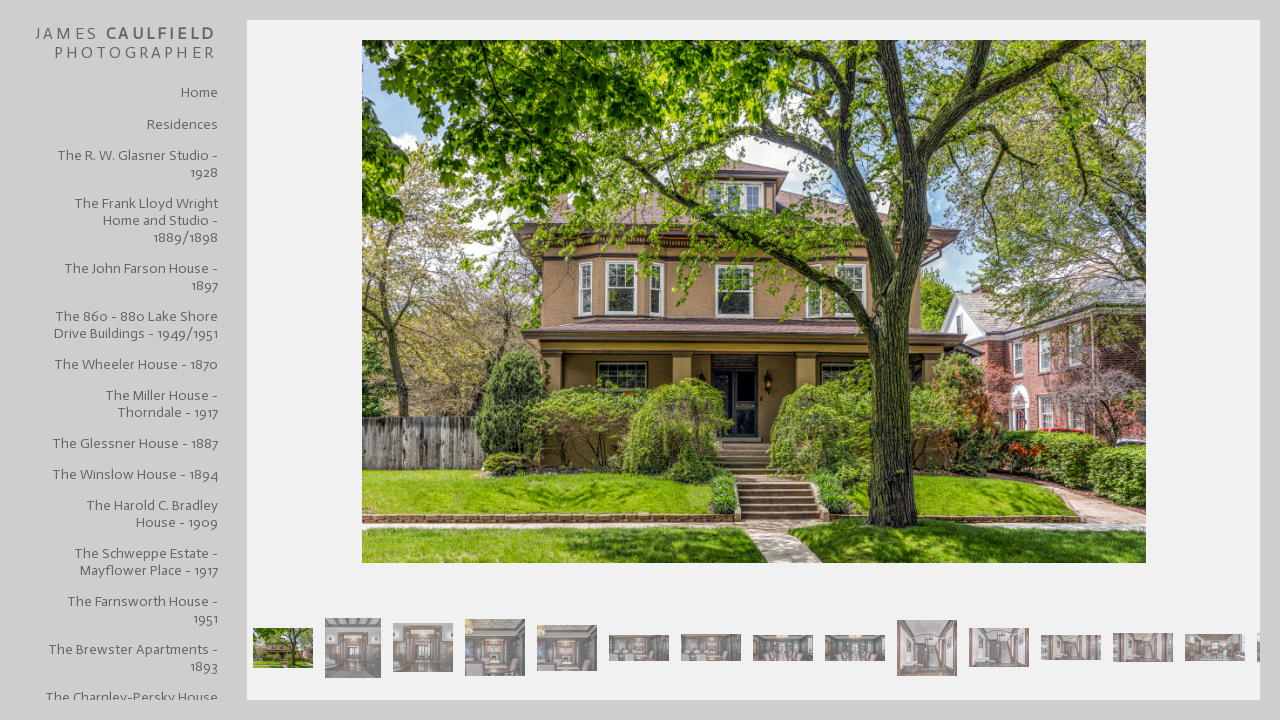

--- FILE ---
content_type: text/html; charset=UTF-8
request_url: https://www.caulfieldphoto.com/gallery.html?gallery=The%20Brandies%20House%20-%201911&folio=Residences
body_size: 1159
content:
<!DOCTYPE HTML PUBLIC "-//W3C//DTD HTML 4.01 Transitional//EN"><!--  Created and hosted by SiteWelder : https://www.sitewelder.com  --><!--  Design and template copyright 2010 SiteWelder  --><html style="background-color:#f1f1f1;"><head><LINK REL="SHORTCUT ICON" HREF="art_shared/favicon.ico"><link href="/styles.css" rel="stylesheet" type="text/css">
		<meta name="description" content="The Brandies House - 1911: The architect makes the simple act of enclosing space an Art. The architectural photographer shows the ways the architect succeeded.">
		<meta name="keywords" content="The Brandies House - 1911: ">
		
		
<meta property="og:image"  content="http://www.caulfieldphoto.com/users/JamesCaulfield14753/largerThumbs/JamesCaulfield147533262010t.jpg" /><meta property="og:image:width"  content="450" /><meta property="og:image:height"  content="299" /><meta property="og:image"  content="http://www.caulfieldphoto.com/users/JamesCaulfield14753/largerThumbs/JamesCaulfield147533262011t.jpg" /><meta property="og:image:width"  content="421" /><meta property="og:image:height"  content="450" /><meta property="og:image"  content="http://www.caulfieldphoto.com/users/JamesCaulfield14753/largerThumbs/JamesCaulfield147533262012t.jpg" /><meta property="og:image:width"  content="450" /><meta property="og:image:height"  content="368" /><title>The Brandies House - 1911 | James Caulfield's Architectural Photography Archive</title></head><!-- two main site rows established here --><frameset rows="20,*,20" frameborder="0" framespacing="0" bgcolor="#f1f1f1"><noframes><body><h1>The Brandies House - 1911 | James Caulfield's Architectural Photography Archive</h1><h2>James Caulfield's Architectural Photography Archive</h2><div>The architect makes the simple act of enclosing space an Art. The architectural photographer shows the ways the architect succeeded.</div><span class="links"><a href="index.html" target="_top"><font color="#666666">Home</font></a></span>&nbsp;&nbsp;&nbsp;<span class="links"><strong><a href="portfolio.html" target="_top"><font color="#111">Portfolio</font></a></strong></span>&nbsp;&nbsp;&nbsp;<span class="links"><a href="content.html?page=1" target="_top"><font color="#666666">Bio</font></a></span>&nbsp;&nbsp;&nbsp;<span class="links"><a href="content.html?page=2" target="_top"><font color="#666666">Published Work</font></a></span>&nbsp;&nbsp;&nbsp;<span class="links"><a href="content.html?page=10" target="_top"><font color="#666666">Contact</font></a></span></body></noframes>	<!-- top row blank border -->	<frame src="content-top.html" scrolling="no" noresize frameborder="0" marginheight="0" marginwidth="0" topmargin="0" leftmargin="0" allowtransparency="true">		<!-- 5 main site columns established here -->	<frameset cols="247,*,20" frameborder="0" frameborder="0" framespacing="0" allowtransparency="true">					<frame src="fmlinks.html?gallery=The%20Brandies%20House%20-%201911&folio=Residences" name="links" scrolling="auto" noresize frameborder="0" marginheight="0" marginwidth="0" topmargin="0" leftmargin="0" allowtransparency="true">							<frame src="fmsetgallery.html?gallery=The%20Brandies%20House%20-%201911&amp;sortNumber=&amp;skipno=&loadedNumber=0&folio=Residences" name="contentFrm" marginheight="0" marginwidth="0" scrolling="auto" frameborder="0" topmargin="0" leftmargin="0" allowtransparency="true">			<frame src="fmright.html" name="right" scrolling="no" noresize frameborder="0" marginheight="0" marginwidth="0" topmargin="0" leftmargin="0" allowtransparency="true">					</frameset>				<!-- bottom row blank border -->		<frame src="fmbottom.html" scrolling="no" noresize frameborder="0" marginheight="0" marginwidth="0" topmargin="0" leftmargin="0" allowtransparency="true"></frameset></html>

--- FILE ---
content_type: text/html; charset=UTF-8
request_url: https://www.caulfieldphoto.com/content-top.html
body_size: 1441
content:
<!DOCTYPE HTML PUBLIC "-//W3C//DTD HTML 4.01 Transitional//EN"> <!--  Created and hosted by SiteWelder : https://www.sitewelder.com  --> <html style="background-color:#f1f1f1;"> <head> <title>James Caulfield's Architectural Photography Archive</title> <link href="/styles.css" rel="stylesheet" type="text/css"> <META NAME="description" CONTENT="The architect makes the simple act of enclosing space an Art. The architectural photographer shows the ways the architect succeeded."> <META NAME="keywords" CONTENT=""> <style type="text/css"> <!--a:active { text-decoration: underline}a:link { text-decoration: none}a:visited { text-decoration: none}a:hover { text-decoration: underline}--> </style> <script language="JavaScript" type="text/javascript"> <!--//function getFlashMovie(movieName) {   var isIE = navigator.appName.indexOf("Microsoft") != -1;   return (isIE) ? window[movieName] : document[movieName];  } function Audio(action) {   	getFlashMovie("sw_MusicPlayer_002").sendTextToFlash(action);     }    //--> </script> <style type="text/css"> <!--body,td,th {	font-family: Actor;	font-size: 16px;	font-weight: normal;}.header {	font-family: Verdana, Arial, Helvetica, sans-serif;	font-size: 16px;	font-weight: normal;}.links {	font-family: Actor;	font-size: 14px;	font-weight: normal;}	.logotext {	font-family: Actor;	font-size: 14px;}.text {	font-family: Actor;	font-size: 16px;	font-weight: normal;	}--> </style> <script language="JavaScript" type="text/JavaScript"> <!--function MM_preloadImages() { //v3.0  var d=document; if(d.images){ if(!d.MM_p) d.MM_p=new Array();    var i,j=d.MM_p.length,a=MM_preloadImages.arguments; for(i=0; i<a.length; i++)    if (a[i].indexOf("#")!=0){ d.MM_p[j]=new Image; d.MM_p[j++].src=a[i];}}}function MM_findObj(n, d) { //v4.01  var p,i,x;  if(!d) d=document; if((p=n.indexOf("?"))>0&&parent.frames.length) {    d=parent.frames[n.substring(p+1)].document; n=n.substring(0,p);}  if(!(x=d[n])&&d.all) x=d.all[n]; for (i=0;!x&&i<d.forms.length;i++) x=d.forms[i][n];  for(i=0;!x&&d.layers&&i<d.layers.length;i++) x=MM_findObj(n,d.layers[i].document);  if(!x && d.getElementById) x=d.getElementById(n); return x;}function MM_swapImgRestore() { //v3.0  var i,x,a=document.MM_sr; for(i=0;a&&i<a.length&&(x=a[i])&&x.oSrc;i++) x.src=x.oSrc;}function MM_swapImage() { //v3.0  var i,j=0,x,a=MM_swapImage.arguments; document.MM_sr=new Array; for(i=0;i<(a.length-2);i+=3)   if ((x=MM_findObj(a[i]))!=null){document.MM_sr[j++]=x; if(!x.oSrc) x.oSrc=x.src; x.src=a[i+2];}}//--> </script> </head> <body bgcolor="#cecece" text="#555555" link="#AB9971" vlink="#AB9971" alink="#009933" MARGINHEIGHT="0" MARGINWIDTH="0" TOPMARGIN="0" LEFTMARGIN="0"> <body bgcolor="#cecece" text="#555555" link="#AB9971" vlink="#AB9971" alink="#009933" MARGINHEIGHT="0" MARGINWIDTH="0" TOPMARGIN="0" LEFTMARGIN="0"> <table height="20" width="100%" border="0" cellspacing="0" cellpadding="0"> <tr> <!-- logo cell here --> <td valign="middle" align="left" width="100"> <img src="/site21/art/clear.gif" width="100" height="1" border="0"><br> </td> <td width="100%" valign="middle" align="right"> </td> </tr> </table> </body> </html>

--- FILE ---
content_type: text/html; charset=UTF-8
request_url: https://www.caulfieldphoto.com/fmlinks.html?gallery=The%20Brandies%20House%20-%201911&folio=Residences
body_size: 13075
content:
<!DOCTYPE HTML PUBLIC "-//W3C//DTD HTML 4.01 Transitional//EN">
<!--  Created and hosted by SiteWelder : https://www.sitewelder.com  -->
<html style="background-color:#cecece;">
	<head>
	
	
	
	<!-- 
<link href="/css/font-awesome.min.css"rel="stylesheet" type="text/css">
<link rel="stylesheet" href="/css/fontawesome-all.css">
 -->
 <script src="https://kit.fontawesome.com/fc42bf0aa2.js" crossorigin="anonymous"></script>
<style>
@import url('/siteincludes/fonts/gothambook.css');
</style>




	
	
	
	
	<!-- <link rel="preload" href="https://fonts.googleapis.com/css?family=[$fontlist]" as="font" type="font/woff2" crossorigin> -->
	<link href='https://fonts.googleapis.com/css?family=Actor' rel='stylesheet' type='text/css'>
	


<script>
	var looper = 182;
</script>



		<title>James Caulfield's Architectural Photography Archive</title>
<link href="/styles.css" rel="stylesheet" type="text/css">
		<meta name="description" content="The architect makes the simple act of enclosing space an Art. The architectural photographer shows the ways the architect succeeded.">
		<meta name="keywords" content="">
		<style type="text/css">
		a:active,
		a:hover {
			text-decoration: none;
		}

		a:link,
		a:visited {
			text-decoration: none
		}

		html {  height:100%; }
		body
		{
			scrollbar-base-color: #bbbbbb;
			scrollbar-arrow-color: #555555;
			scrollbar-DarkShadow-Color: #aaaaaa;
			scrollbar-highlight-color: #eeeeee;
			background-color: #cecece;
			color: #555555;
			
		}

		html,
		body,
		td,
		th {
			font-family: Actor;
			font-size: 16px;
			font-weight: normal;
			word-wrap: break-word;
		}
		* {
			-webkit-box-sizing: border-box;
			-moz-box-sizing: border-box;
			box-sizing: border-box;
		}
		.header {
			font-family: Verdana, Arial, Helvetica, sans-serif;
			font-size: 16px;
			font-weight: normal;
		}
		.links {
			font-family: Actor;
			font-size: 14px;
			font-weight: normal;
			text-align: right;
			word-wrap: break-word;
		}
		.copyrightSize {
			font-size: 0.8rem;
			line-height: 1.0rem;
		}
		.links2 {
			font-family: Actor;
			font-size: 10px;
			font-weight: normal;
		}

		.logotext {
			font-family: Actor;
			font-size: 16px;
			font-weight: normal;
			text-align: right; 
		}
		.logotext img {
			 width:auto; height:auto; max-width: 210px;
		}

		.text {
			font-family: Actor;
			font-size: 16px;
			font-family: Actor;
		}

		.toplinks {
			width: 100%;
			padding: 2px 0;
			margin: 4;
			text-align: right; 
		}

		.toplinks a,
		.toplinks a:link,
		.toplinks a:visited {
			display: block;
			color: #666666;
			padding-top: 5px;
			padding-bottom: 5px;
			padding-left: 6px;
			padding-right: 6px;
			text-decoration: none;
			font-family: Actor;
			font-size: 14px;
			font-weight: normal;
			text-transform:none;
		}

		.toplinks a:hover {
			color: #111;
			background-color:rgba(169, 168, 168, 0.0);
		}

		.toplinksGallery {
			width: 100%;
			padding: 2px 0;
			margin: 4;
			text-align: right; 
		}

		.toplinksGallery a:link,
		.toplinksGallery a:visited {
			display: block;
			color: #666666;
			padding-top: 5px;
			padding-bottom: 5px;
			padding-left: 6px;
			padding-right: 6px;
			text-decoration: none;
			font-family: Actor;
			font-size: 14px;
			font-weight: normal;
			text-transform:none;
		}

		.toplinksGallery a:hover {
			color: #111;
			background-color:rgba(169, 168, 168, 0.0);
		}

		.toplinks-sel {
			width: 100%;
			padding: 2px 0;
			margin: 4;
			text-align: right; 
		}

		.toplinks-sel a:link,
		.toplinks-sel a:visited {
			display: block;
			color: #111;
			background-color:rgba(169, 168, 168, 0.0);
			font-weight: bold;
			padding-top: 5px;
			padding-bottom: 5px;
			padding-left: 6px;
			padding-right: 6px;
			text-decoration: none;
			font-family: Actor;
			font-size: 14px;
			font-weight: normal;
			text-transform:none;
		}

		.toplinks-sel a:hover {
			color: #111;
		}
		
		#newNav {
		height: 100vh; width: auto;  position: fixed; top: 0; padding: 0 0 20px 0; display:table; overflow:auto; 
		}
		.leftheight {
			display:table-cell;
			height: 100%;
			
			xheight:auto;
			padding-bottom:10px;
			
		}
		.socialLayer {
		
		}
		.socialLayer img {
			width:auto;
			max-height: 18px;
		}
		</style>

<script src="//code.jquery.com/jquery-1.9.1.js"></script>
<script type="text/javascript">

	runRemoteShow = true;

</script>
<script type="text/javascript">
		<!--
		showSpeed = 750;
		hideSpeed = 500;
		function remoteShow(portfolioID){
					if(runRemoteShow){
					$('tr[id^="portfolioPage"][id!="'+portfolioID+'"]').hide(hideSpeed);
					}
					$('tr[id^="'+portfolioID+'"]').show(showSpeed);

		}
		$(function(){
			$('.toplinks').not('.gallery').click(function(){
				// alert(this.id);

				if (this.id.indexOf("portfolioPage") != -1){

					if(runRemoteShow){
					$('tr[id^="portfolioPage"][id!="'+this.id+'"]').hide(hideSpeed);
					}
					$('tr[id^="'+this.id+'"]').show(showSpeed);

				} else {
				if(runRemoteShow){
				$('tr[id^="portfolioPage"]').hide(showSpeed);
				}

				}

			});
		});

		function MM_preloadImages() { //v3.0
		var d=document; if(d.images){ if(!d.MM_p) d.MM_p=new Array();
			var i,j=d.MM_p.length,a=MM_preloadImages.arguments; for(i=0; i<a.length; i++)
			if (a[i].indexOf("#")!=0){ d.MM_p[j]=new Image; d.MM_p[j++].src=a[i];}}
		}

		function MM_findObj(n, d) { //v4.01
		var p,i,x;  if(!d) d=document; if((p=n.indexOf("?"))>0&&parent.frames.length) {
			d=parent.frames[n.substring(p+1)].document; n=n.substring(0,p);}
		if(!(x=d[n])&&d.all) x=d.all[n]; for (i=0;!x&&i<d.forms.length;i++) x=d.forms[i][n];
		for(i=0;!x&&d.layers&&i<d.layers.length;i++) x=MM_findObj(n,d.layers[i].document);
		if(!x && d.getElementById) x=d.getElementById(n); return x;
		}

		function MM_swapImgRestore() { //v3.0
		var i,x,a=document.MM_sr; for(i=0;a&&i<a.length&&(x=a[i])&&x.oSrc;i++) x.src=x.oSrc;
		}

		function MM_swapImage() { //v3.0
		var i,j=0,x,a=MM_swapImage.arguments; document.MM_sr=new Array; for(i=0;i<(a.length-2);i+=3)
		if ((x=MM_findObj(a[i]))!=null){document.MM_sr[j++]=x; if(!x.oSrc) x.oSrc=x.src; x.src=a[i+2];}
		}

		var infoPages = new Array();
		function highlighter(thisidder){
			//  alert(infoPages.length);
			for(i=0;i<infoPages.length;i+=1){
				thisPageID = '#'+infoPages[i];
				//alert(thisPageID+':'+$(thisPageID).attr('class'));
				//  alert(infoPages[i]);
				if(infoPages[i]!=thisidder){
					$(thisPageID).attr('class','toplinks');
					//document.getElementById(infoPages[i]).className='toplinks';
				} else {
					$(thisPageID).attr('class','toplinks-sel');
					//document.getElementById(thisidder).className='toplinks-sel';
				}
			}

			//  alert(thisidder);
			// return;
		}

		function highlighter(thisidder, parentIdder){
			//  alert(infoPages.length);
			for(i=0;i<infoPages.length;i+=1){
				thisPageID = '#'+infoPages[i];
				//alert(thisPageID+':'+$(thisPageID).attr('class'));
				//  alert(infoPages[i]);
				if(infoPages[i]!=thisidder){
					// document.getElementById(infoPages[i]).className='toplinks';
					$(thisPageID).attr('class','toplinks');
					//$(thisPageID).addClass('toplinks');
					
				} else {
					// document.getElementById(thisidder).className='toplinks-sel';
					$(thisPageID).attr('class','toplinks-sel');
				}
				//alert(thisPageID+':'+$(thisPageID).attr('class'));
			}

			//  alert(thisidder);
			// return;
		}




		function NewWindow(mypage, myname, w, h, scroll) {
			var winl = (screen.width - w) / 2;
			var wint = (screen.height - h) / 3;
			winprops = 'height=' + h + ',width=' + w + ',top=' + wint + ',left=' + winl + ',scrollbars=' + scroll + ',resizable'
			win = window.open(mypage, myname, winprops)
			if(parseInt(navigator.appVersion) >= 4) { win.window.focus(); }
		}
		//-->
		</script>
		

	</head>
	<body>


		<div style="display:table; height:100vh;">

			
			<table style="display:table-row; height:70%; max-height: calc(100vh - 100px);">
				<tr valign="top">
				<td width="230" valign="top" style="text-align:right" >
					<img src="art15/clear.gif" width="100" height="1" border="0"><br>
					
						<div class="logotext" style="width:100%; padding-bottom:10px; text-align:right; padding: 0 15px 0 5px">
							<a href="/" target="_top"><font color="#666666"><span style="letter-spacing:0.2rem">JAMES <strong>CAULFIELD</strong> PHOTOGRAPHER</span></font></a>
						</div>
					
					
					
					
					<!-- <NAV> -->
					
					<table width="221" border="0" cellspacing="0" cellpadding="0" style="margin-top:15px;">
						<tr>
							<td width="25">
								<img src="art15/clear.gif" width="25" height="111">
							</td>
							
							<td width="196" valign="top" align="left">
								<table width="196" border="0" cellspacing="0" cellpadding="0">
								
									
									
									
									
										<tr>
											<td valign="top" class="toplinks"><a href="/" target="_top">Home</a></td>
										</tr>
										
										
											<tr>
												<td><img src="/site21/art/clear.gif" width="196" height="1" border="0" style="opacity:0.4;filter:alpha(opacity=40)"><br></td>
											</tr>
										
										
										
								
									
											
											
											
											
											
												
											
											<script>
												var looper = 101;
											</script>
												
											
												<tr>
													<td valign="top" class="toplinks" id="portfolioPage1"><script>infoPages.push('portfolioPage1');</script><a href="portfolio.html?loopTrack=1&folio=Residences" target="_top" onclick="highlighter('portfolioPage1');" onfocus="if(this.blur)this.blur()">Residences</a></td>
												</tr>
											


											
											
												<tr style="visibility: visible;" id="portfolioPage1a1member">
													<td valign="top"  align="right"><script>infoPages.push('portfolioPage1a1member');$("#portfolioPage1a1member").hide()</script>
														<table border="0" cellspacing="0" cellpadding="0">
															<tr>
																<td  class="toplinksGallery" id="folio11" align="right" style="padding-left: 10px;">
																	<a href="gallery.html?loopTrack=1&folio=Residences&
								gallery=The%20R.%20W.%20Glasner%20Studio%20-%201928" target="_top" onclick="highlighter('portfolioPage1a1member');" onfocus="if(this.blur)this.blur()">The R. W. Glasner Studio - 1928</a></td>
															</tr>
														</table>
													</td>
												</tr>
											
												<tr style="visibility: visible;" id="portfolioPage1a2member">
													<td valign="top"  align="right"><script>infoPages.push('portfolioPage1a2member');$("#portfolioPage1a2member").hide()</script>
														<table border="0" cellspacing="0" cellpadding="0">
															<tr>
																<td  class="toplinksGallery" id="folio12" align="right" style="padding-left: 10px;">
																	<a href="gallery.html?loopTrack=1&folio=Residences&
								gallery=The%20Frank%20Lloyd%20Wright%20Home%20and%20Studio%20-%201889%2f1898" target="_top" onclick="highlighter('portfolioPage1a2member');" onfocus="if(this.blur)this.blur()">The Frank Lloyd Wright Home and Studio - 1889/1898</a></td>
															</tr>
														</table>
													</td>
												</tr>
											
												<tr style="visibility: visible;" id="portfolioPage1a3member">
													<td valign="top"  align="right"><script>infoPages.push('portfolioPage1a3member');$("#portfolioPage1a3member").hide()</script>
														<table border="0" cellspacing="0" cellpadding="0">
															<tr>
																<td  class="toplinksGallery" id="folio13" align="right" style="padding-left: 10px;">
																	<a href="gallery.html?loopTrack=1&folio=Residences&
								gallery=The%20John%20Farson%20House%20-%201897" target="_top" onclick="highlighter('portfolioPage1a3member');" onfocus="if(this.blur)this.blur()">The John Farson House - 1897</a></td>
															</tr>
														</table>
													</td>
												</tr>
											
												<tr style="visibility: visible;" id="portfolioPage1a4member">
													<td valign="top"  align="right"><script>infoPages.push('portfolioPage1a4member');$("#portfolioPage1a4member").hide()</script>
														<table border="0" cellspacing="0" cellpadding="0">
															<tr>
																<td  class="toplinksGallery" id="folio14" align="right" style="padding-left: 10px;">
																	<a href="gallery.html?loopTrack=1&folio=Residences&
								gallery=The%20860%20-%20880%20Lake%20Shore%20Drive%20Buildings%20-%201949%2f1951" target="_top" onclick="highlighter('portfolioPage1a4member');" onfocus="if(this.blur)this.blur()">The 860 - 880 Lake Shore Drive Buildings - 1949/1951</a></td>
															</tr>
														</table>
													</td>
												</tr>
											
												<tr style="visibility: visible;" id="portfolioPage1a5member">
													<td valign="top"  align="right"><script>infoPages.push('portfolioPage1a5member');$("#portfolioPage1a5member").hide()</script>
														<table border="0" cellspacing="0" cellpadding="0">
															<tr>
																<td  class="toplinksGallery" id="folio15" align="right" style="padding-left: 10px;">
																	<a href="gallery.html?loopTrack=1&folio=Residences&
								gallery=The%20Wheeler%20House%20-%201870" target="_top" onclick="highlighter('portfolioPage1a5member');" onfocus="if(this.blur)this.blur()">The Wheeler House - 1870</a></td>
															</tr>
														</table>
													</td>
												</tr>
											
												<tr style="visibility: visible;" id="portfolioPage1a6member">
													<td valign="top"  align="right"><script>infoPages.push('portfolioPage1a6member');$("#portfolioPage1a6member").hide()</script>
														<table border="0" cellspacing="0" cellpadding="0">
															<tr>
																<td  class="toplinksGallery" id="folio16" align="right" style="padding-left: 10px;">
																	<a href="gallery.html?loopTrack=1&folio=Residences&
								gallery=The%20Miller%20House%20-%20Thorndale%20-%201917" target="_top" onclick="highlighter('portfolioPage1a6member');" onfocus="if(this.blur)this.blur()">The Miller House - Thorndale - 1917</a></td>
															</tr>
														</table>
													</td>
												</tr>
											
												<tr style="visibility: visible;" id="portfolioPage1a7member">
													<td valign="top"  align="right"><script>infoPages.push('portfolioPage1a7member');$("#portfolioPage1a7member").hide()</script>
														<table border="0" cellspacing="0" cellpadding="0">
															<tr>
																<td  class="toplinksGallery" id="folio17" align="right" style="padding-left: 10px;">
																	<a href="gallery.html?loopTrack=1&folio=Residences&
								gallery=The%20Glessner%20House%20-%201887" target="_top" onclick="highlighter('portfolioPage1a7member');" onfocus="if(this.blur)this.blur()">The Glessner House - 1887</a></td>
															</tr>
														</table>
													</td>
												</tr>
											
												<tr style="visibility: visible;" id="portfolioPage1a8member">
													<td valign="top"  align="right"><script>infoPages.push('portfolioPage1a8member');$("#portfolioPage1a8member").hide()</script>
														<table border="0" cellspacing="0" cellpadding="0">
															<tr>
																<td  class="toplinksGallery" id="folio18" align="right" style="padding-left: 10px;">
																	<a href="gallery.html?loopTrack=1&folio=Residences&
								gallery=The%20Winslow%20House%20-%201894" target="_top" onclick="highlighter('portfolioPage1a8member');" onfocus="if(this.blur)this.blur()">The Winslow House - 1894</a></td>
															</tr>
														</table>
													</td>
												</tr>
											
												<tr style="visibility: visible;" id="portfolioPage1a9member">
													<td valign="top"  align="right"><script>infoPages.push('portfolioPage1a9member');$("#portfolioPage1a9member").hide()</script>
														<table border="0" cellspacing="0" cellpadding="0">
															<tr>
																<td  class="toplinksGallery" id="folio19" align="right" style="padding-left: 10px;">
																	<a href="gallery.html?loopTrack=1&folio=Residences&
								gallery=%20The%20Harold%20C.%20Bradley%20House%20-%201909" target="_top" onclick="highlighter('portfolioPage1a9member');" onfocus="if(this.blur)this.blur()"> The Harold C. Bradley House - 1909</a></td>
															</tr>
														</table>
													</td>
												</tr>
											
												<tr style="visibility: visible;" id="portfolioPage1a10member">
													<td valign="top"  align="right"><script>infoPages.push('portfolioPage1a10member');$("#portfolioPage1a10member").hide()</script>
														<table border="0" cellspacing="0" cellpadding="0">
															<tr>
																<td  class="toplinksGallery" id="folio110" align="right" style="padding-left: 10px;">
																	<a href="gallery.html?loopTrack=1&folio=Residences&
								gallery=%09The%20Schweppe%20Estate%20-%20Mayflower%20Place%20-%201917" target="_top" onclick="highlighter('portfolioPage1a10member');" onfocus="if(this.blur)this.blur()">	The Schweppe Estate - Mayflower Place - 1917</a></td>
															</tr>
														</table>
													</td>
												</tr>
											
												<tr style="visibility: visible;" id="portfolioPage1a11member">
													<td valign="top"  align="right"><script>infoPages.push('portfolioPage1a11member');$("#portfolioPage1a11member").hide()</script>
														<table border="0" cellspacing="0" cellpadding="0">
															<tr>
																<td  class="toplinksGallery" id="folio111" align="right" style="padding-left: 10px;">
																	<a href="gallery.html?loopTrack=1&folio=Residences&
								gallery=The%20Farnsworth%20House%20-%201951" target="_top" onclick="highlighter('portfolioPage1a11member');" onfocus="if(this.blur)this.blur()">The Farnsworth House - 1951</a></td>
															</tr>
														</table>
													</td>
												</tr>
											
												<tr style="visibility: visible;" id="portfolioPage1a12member">
													<td valign="top"  align="right"><script>infoPages.push('portfolioPage1a12member');$("#portfolioPage1a12member").hide()</script>
														<table border="0" cellspacing="0" cellpadding="0">
															<tr>
																<td  class="toplinksGallery" id="folio112" align="right" style="padding-left: 10px;">
																	<a href="gallery.html?loopTrack=1&folio=Residences&
								gallery=The%20Brewster%20Apartments%20-%201893" target="_top" onclick="highlighter('portfolioPage1a12member');" onfocus="if(this.blur)this.blur()">The Brewster Apartments - 1893</a></td>
															</tr>
														</table>
													</td>
												</tr>
											
												<tr style="visibility: visible;" id="portfolioPage1a13member">
													<td valign="top"  align="right"><script>infoPages.push('portfolioPage1a13member');$("#portfolioPage1a13member").hide()</script>
														<table border="0" cellspacing="0" cellpadding="0">
															<tr>
																<td  class="toplinksGallery" id="folio113" align="right" style="padding-left: 10px;">
																	<a href="gallery.html?loopTrack=1&folio=Residences&
								gallery=The%20Charnley-Persky%20House%20-%201892" target="_top" onclick="highlighter('portfolioPage1a13member');" onfocus="if(this.blur)this.blur()">The Charnley-Persky House - 1892</a></td>
															</tr>
														</table>
													</td>
												</tr>
											
												<tr style="visibility: visible;" id="portfolioPage1a14member">
													<td valign="top"  align="right"><script>infoPages.push('portfolioPage1a14member');$("#portfolioPage1a14member").hide()</script>
														<table border="0" cellspacing="0" cellpadding="0">
															<tr>
																<td  class="toplinksGallery" id="folio114" align="right" style="padding-left: 10px;">
																	<a href="gallery.html?loopTrack=1&folio=Residences&
								gallery=The%20Crab%20Tree%20Farm%20Guest%20House%20-%202010" target="_top" onclick="highlighter('portfolioPage1a14member');" onfocus="if(this.blur)this.blur()">The Crab Tree Farm Guest House - 2010</a></td>
															</tr>
														</table>
													</td>
												</tr>
											
												<tr style="visibility: visible;" id="portfolioPage1a15member">
													<td valign="top"  align="right"><script>infoPages.push('portfolioPage1a15member');$("#portfolioPage1a15member").hide()</script>
														<table border="0" cellspacing="0" cellpadding="0">
															<tr>
																<td  class="toplinksGallery" id="folio115" align="right" style="padding-left: 10px;">
																	<a href="gallery.html?loopTrack=1&folio=Residences&
								gallery=The%20Paul%20Schweikher%20House%20-%201938" target="_top" onclick="highlighter('portfolioPage1a15member');" onfocus="if(this.blur)this.blur()">The Paul Schweikher House - 1938</a></td>
															</tr>
														</table>
													</td>
												</tr>
											
												<tr style="visibility: visible;" id="portfolioPage1a16member">
													<td valign="top"  align="right"><script>infoPages.push('portfolioPage1a16member');$("#portfolioPage1a16member").hide()</script>
														<table border="0" cellspacing="0" cellpadding="0">
															<tr>
																<td  class="toplinksGallery" id="folio116" align="right" style="padding-left: 10px;">
																	<a href="gallery.html?loopTrack=1&folio=Residences&
								gallery=The%20Charles%20F.%20Glore%20House%20-%201951" target="_top" onclick="highlighter('portfolioPage1a16member');" onfocus="if(this.blur)this.blur()">The Charles F. Glore House - 1951</a></td>
															</tr>
														</table>
													</td>
												</tr>
											
												<tr style="visibility: visible;" id="portfolioPage1a17member">
													<td valign="top"  align="right"><script>infoPages.push('portfolioPage1a17member');$("#portfolioPage1a17member").hide()</script>
														<table border="0" cellspacing="0" cellpadding="0">
															<tr>
																<td  class="toplinksGallery" id="folio117" align="right" style="padding-left: 10px;">
																	<a href="gallery.html?loopTrack=1&folio=Residences&
								gallery=The%20Frederick%20C.%20Robie%20House%20-%201909" target="_top" onclick="highlighter('portfolioPage1a17member');" onfocus="if(this.blur)this.blur()">The Frederick C. Robie House - 1909</a></td>
															</tr>
														</table>
													</td>
												</tr>
											
												<tr style="visibility: visible;" id="portfolioPage1a18member">
													<td valign="top"  align="right"><script>infoPages.push('portfolioPage1a18member');$("#portfolioPage1a18member").hide()</script>
														<table border="0" cellspacing="0" cellpadding="0">
															<tr>
																<td  class="toplinksGallery" id="folio118" align="right" style="padding-left: 10px;">
																	<a href="gallery.html?loopTrack=1&folio=Residences&
								gallery=1301%20North%20Astor%20Street%20-%201929" target="_top" onclick="highlighter('portfolioPage1a18member');" onfocus="if(this.blur)this.blur()">1301 North Astor Street - 1929</a></td>
															</tr>
														</table>
													</td>
												</tr>
											
												<tr style="visibility: visible;" id="portfolioPage1a19member">
													<td valign="top"  align="right"><script>infoPages.push('portfolioPage1a19member');$("#portfolioPage1a19member").hide()</script>
														<table border="0" cellspacing="0" cellpadding="0">
															<tr>
																<td  class="toplinksGallery" id="folio119" align="right" style="padding-left: 10px;">
																	<a href="gallery.html?loopTrack=1&folio=Residences&
								gallery=The%20Frank%20Fisher%20Studio%20House%20-%201936" target="_top" onclick="highlighter('portfolioPage1a19member');" onfocus="if(this.blur)this.blur()">The Frank Fisher Studio House - 1936</a></td>
															</tr>
														</table>
													</td>
												</tr>
											
												<tr style="visibility: visible;" id="portfolioPage1a20member">
													<td valign="top"  align="right"><script>infoPages.push('portfolioPage1a20member');$("#portfolioPage1a20member").hide()</script>
														<table border="0" cellspacing="0" cellpadding="0">
															<tr>
																<td  class="toplinksGallery" id="folio120" align="right" style="padding-left: 10px;">
																	<a href="gallery.html?loopTrack=1&folio=Residences&
								gallery=1260%20North%20Astor%20Street%20-%201931" target="_top" onclick="highlighter('portfolioPage1a20member');" onfocus="if(this.blur)this.blur()">1260 North Astor Street - 1931</a></td>
															</tr>
														</table>
													</td>
												</tr>
											
												<tr style="visibility: visible;" id="portfolioPage1a21member">
													<td valign="top"  align="right"><script>infoPages.push('portfolioPage1a21member');$("#portfolioPage1a21member").hide()</script>
														<table border="0" cellspacing="0" cellpadding="0">
															<tr>
																<td  class="toplinksGallery" id="folio121" align="right" style="padding-left: 10px;">
																	<a href="gallery.html?loopTrack=1&folio=Residences&
								gallery=The%20William%20E.%20Clow%20Jr.%20House%20-%201927" target="_top" onclick="highlighter('portfolioPage1a21member');" onfocus="if(this.blur)this.blur()">The William E. Clow Jr. House - 1927</a></td>
															</tr>
														</table>
													</td>
												</tr>
											
												<tr style="visibility: visible;" id="portfolioPage1a22member">
													<td valign="top"  align="right"><script>infoPages.push('portfolioPage1a22member');$("#portfolioPage1a22member").hide()</script>
														<table border="0" cellspacing="0" cellpadding="0">
															<tr>
																<td  class="toplinksGallery" id="folio122" align="right" style="padding-left: 10px;">
																	<a href="gallery.html?loopTrack=1&folio=Residences&
								gallery=The%20Powhatan%20-%201929" target="_top" onclick="highlighter('portfolioPage1a22member');" onfocus="if(this.blur)this.blur()">The Powhatan - 1929</a></td>
															</tr>
														</table>
													</td>
												</tr>
											
												<tr style="visibility: visible;" id="portfolioPage1a23member">
													<td valign="top"  align="right"><script>infoPages.push('portfolioPage1a23member');$("#portfolioPage1a23member").hide()</script>
														<table border="0" cellspacing="0" cellpadding="0">
															<tr>
																<td  class="toplinksGallery" id="folio123" align="right" style="padding-left: 10px;">
																	<a href="gallery.html?loopTrack=1&folio=Residences&
								gallery=The%20Colonel%20Robert%20Hosmer%20Morse%20House%20-%201931" target="_top" onclick="highlighter('portfolioPage1a23member');" onfocus="if(this.blur)this.blur()">The Colonel Robert Hosmer Morse House - 1931</a></td>
															</tr>
														</table>
													</td>
												</tr>
											
												<tr style="visibility: visible;" id="portfolioPage1a24member">
													<td valign="top"  align="right"><script>infoPages.push('portfolioPage1a24member');$("#portfolioPage1a24member").hide()</script>
														<table border="0" cellspacing="0" cellpadding="0">
															<tr>
																<td  class="toplinksGallery" id="folio124" align="right" style="padding-left: 10px;">
																	<a href="gallery.html?loopTrack=1&folio=Residences&
								gallery=The%20Palmolive%20Building%20-%201929" target="_top" onclick="highlighter('portfolioPage1a24member');" onfocus="if(this.blur)this.blur()">The Palmolive Building - 1929</a></td>
															</tr>
														</table>
													</td>
												</tr>
											
												<tr style="visibility: visible;" id="portfolioPage1a25member">
													<td valign="top"  align="right"><script>infoPages.push('portfolioPage1a25member');$("#portfolioPage1a25member").hide()</script>
														<table border="0" cellspacing="0" cellpadding="0">
															<tr>
																<td  class="toplinksGallery" id="folio125" align="right" style="padding-left: 10px;">
																	<a href="gallery.html?loopTrack=1&folio=Residences&
								gallery=The%20Arthur%20Heurtley%20House%20-%201902" target="_top" onclick="highlighter('portfolioPage1a25member');" onfocus="if(this.blur)this.blur()">The Arthur Heurtley House - 1902</a></td>
															</tr>
														</table>
													</td>
												</tr>
											
												<tr style="visibility: visible;" id="portfolioPage1a26member">
													<td valign="top"  align="right"><script>infoPages.push('portfolioPage1a26member');$("#portfolioPage1a26member").hide()</script>
														<table border="0" cellspacing="0" cellpadding="0">
															<tr>
																<td  class="toplinksGallery" id="folio126" align="right" style="padding-left: 10px;">
																	<a href="gallery.html?loopTrack=1&folio=Residences&
								gallery=The%20Meyer%20Residence%20-%201957%20" target="_top" onclick="highlighter('portfolioPage1a26member');" onfocus="if(this.blur)this.blur()">The Meyer Residence - 1957 </a></td>
															</tr>
														</table>
													</td>
												</tr>
											
												<tr style="visibility: visible;" id="portfolioPage1a27member">
													<td valign="top"  align="right"><script>infoPages.push('portfolioPage1a27member');$("#portfolioPage1a27member").hide()</script>
														<table border="0" cellspacing="0" cellpadding="0">
															<tr>
																<td  class="toplinksGallery" id="folio127" align="right" style="padding-left: 10px;">
																	<a href="gallery.html?loopTrack=1&folio=Residences&
								gallery=The%20Narragansett%20Building%20-%201929%20" target="_top" onclick="highlighter('portfolioPage1a27member');" onfocus="if(this.blur)this.blur()">The Narragansett Building - 1929 </a></td>
															</tr>
														</table>
													</td>
												</tr>
											
												<tr style="visibility: visible;" id="portfolioPage1a28member">
													<td valign="top"  align="right"><script>infoPages.push('portfolioPage1a28member');$("#portfolioPage1a28member").hide()</script>
														<table border="0" cellspacing="0" cellpadding="0">
															<tr>
																<td  class="toplinksGallery" id="folio128" align="right" style="padding-left: 10px;">
																	<a href="gallery.html?loopTrack=1&folio=Residences&
								gallery=The%20Samuel%20M.%20Nickerson%20House%20-%201883" target="_top" onclick="highlighter('portfolioPage1a28member');" onfocus="if(this.blur)this.blur()">The Samuel M. Nickerson House - 1883</a></td>
															</tr>
														</table>
													</td>
												</tr>
											
												<tr style="visibility: visible;" id="portfolioPage1a29member">
													<td valign="top"  align="right"><script>infoPages.push('portfolioPage1a29member');$("#portfolioPage1a29member").hide()</script>
														<table border="0" cellspacing="0" cellpadding="0">
															<tr>
																<td  class="toplinksGallery" id="folio129" align="right" style="padding-left: 10px;">
																	<a href="gallery.html?loopTrack=1&folio=Residences&
								gallery=The%20Bryan%20Lathrop%20House%20-%201892" target="_top" onclick="highlighter('portfolioPage1a29member');" onfocus="if(this.blur)this.blur()">The Bryan Lathrop House - 1892</a></td>
															</tr>
														</table>
													</td>
												</tr>
											
												<tr style="visibility: visible;" id="portfolioPage1a30member">
													<td valign="top"  align="right"><script>infoPages.push('portfolioPage1a30member');$("#portfolioPage1a30member").hide()</script>
														<table border="0" cellspacing="0" cellpadding="0">
															<tr>
																<td  class="toplinksGallery" id="folio130" align="right" style="padding-left: 10px;">
																	<a href="gallery.html?loopTrack=1&folio=Residences&
								gallery=The%20Ward%20W.%20Willits%20House%20-%201902" target="_top" onclick="highlighter('portfolioPage1a30member');" onfocus="if(this.blur)this.blur()">The Ward W. Willits House - 1902</a></td>
															</tr>
														</table>
													</td>
												</tr>
											
												<tr style="visibility: visible;" id="portfolioPage1a31member">
													<td valign="top"  align="right"><script>infoPages.push('portfolioPage1a31member');$("#portfolioPage1a31member").hide()</script>
														<table border="0" cellspacing="0" cellpadding="0">
															<tr>
																<td  class="toplinksGallery" id="folio131" align="right" style="padding-left: 10px;">
																	<a href="gallery.html?loopTrack=1&folio=Residences&
								gallery=The%20Dr.%20Charles%20E.%20Cessna%20House%20-%201905" target="_top" onclick="highlighter('portfolioPage1a31member');" onfocus="if(this.blur)this.blur()">The Dr. Charles E. Cessna House - 1905</a></td>
															</tr>
														</table>
													</td>
												</tr>
											
												<tr style="visibility: visible;" id="portfolioPage1a32member">
													<td valign="top"  align="right"><script>infoPages.push('portfolioPage1a32member');$("#portfolioPage1a32member").hide()</script>
														<table border="0" cellspacing="0" cellpadding="0">
															<tr>
																<td  class="toplinksGallery" id="folio132" align="right" style="padding-left: 10px;">
																	<a href="gallery.html?loopTrack=1&folio=Residences&
								gallery=The%20Ralph%20S.%20Baker%20House%20-%201914" target="_top" onclick="highlighter('portfolioPage1a32member');" onfocus="if(this.blur)this.blur()">The Ralph S. Baker House - 1914</a></td>
															</tr>
														</table>
													</td>
												</tr>
											
												<tr style="visibility: visible;" id="portfolioPage1a33member">
													<td valign="top"  align="right"><script>infoPages.push('portfolioPage1a33member');$("#portfolioPage1a33member").hide()</script>
														<table border="0" cellspacing="0" cellpadding="0">
															<tr>
																<td  class="toplinksGallery" id="folio133" align="right" style="padding-left: 10px;">
																	<a href="gallery.html?loopTrack=1&folio=Residences&
								gallery=The%20Frances%20E.%20Willard%20House%20-%201839" target="_top" onclick="highlighter('portfolioPage1a33member');" onfocus="if(this.blur)this.blur()">The Frances E. Willard House - 1839</a></td>
															</tr>
														</table>
													</td>
												</tr>
											
												<tr style="visibility: visible;" id="portfolioPage1a34member">
													<td valign="top"  align="right"><script>infoPages.push('portfolioPage1a34member');$("#portfolioPage1a34member").hide()</script>
														<table border="0" cellspacing="0" cellpadding="0">
															<tr>
																<td  class="toplinksGallery" id="folio134" align="right" style="padding-left: 10px;">
																	<a href="gallery.html?loopTrack=1&folio=Residences&
								gallery=The%20S.%20B.%20Smith%20House%20-%201928" target="_top" onclick="highlighter('portfolioPage1a34member');" onfocus="if(this.blur)this.blur()">The S. B. Smith House - 1928</a></td>
															</tr>
														</table>
													</td>
												</tr>
											
												<tr style="visibility: visible;" id="portfolioPage1a35member">
													<td valign="top"  align="right"><script>infoPages.push('portfolioPage1a35member');$("#portfolioPage1a35member").hide()</script>
														<table border="0" cellspacing="0" cellpadding="0">
															<tr>
																<td  class="toplinksGallery" id="folio135" align="right" style="padding-left: 10px;">
																	<a href="gallery.html?loopTrack=1&folio=Residences&
								gallery=The%20William%20E.%20Martin%20House%20-%201903" target="_top" onclick="highlighter('portfolioPage1a35member');" onfocus="if(this.blur)this.blur()">The William E. Martin House - 1903</a></td>
															</tr>
														</table>
													</td>
												</tr>
											
												<tr style="visibility: visible;" id="portfolioPage1a36member">
													<td valign="top"  align="right"><script>infoPages.push('portfolioPage1a36member');$("#portfolioPage1a36member").hide()</script>
														<table border="0" cellspacing="0" cellpadding="0">
															<tr>
																<td  class="toplinksGallery" id="folio136" align="right" style="padding-left: 10px;">
																	<a href="gallery.html?loopTrack=1&folio=Residences&
								gallery=The%20Botsford%20House%20-%201860" target="_top" onclick="highlighter('portfolioPage1a36member');" onfocus="if(this.blur)this.blur()">The Botsford House - 1860</a></td>
															</tr>
														</table>
													</td>
												</tr>
											
												<tr style="visibility: visible;" id="portfolioPage1a37member">
													<td valign="top"  align="right"><script>infoPages.push('portfolioPage1a37member');$("#portfolioPage1a37member").hide()</script>
														<table border="0" cellspacing="0" cellpadding="0">
															<tr>
																<td  class="toplinksGallery" id="folio137" align="right" style="padding-left: 10px;">
																	<a href="gallery.html?loopTrack=1&folio=Residences&
								gallery=A%20George%20Elmslie%20Two-Flat%20-%201913" target="_top" onclick="highlighter('portfolioPage1a37member');" onfocus="if(this.blur)this.blur()">A George Elmslie Two-Flat - 1913</a></td>
															</tr>
														</table>
													</td>
												</tr>
											
												<tr style="visibility: visible;" id="portfolioPage1a38member">
													<td valign="top"  align="right"><script>infoPages.push('portfolioPage1a38member');$("#portfolioPage1a38member").hide()</script>
														<table border="0" cellspacing="0" cellpadding="0">
															<tr>
																<td  class="toplinksGallery" id="folio138" align="right" style="padding-left: 10px;">
																	<a href="gallery.html?loopTrack=1&folio=Residences&
								gallery=The%20Schmidt-Burnham%20Log%20House%20-%20c.%201837" target="_top" onclick="highlighter('portfolioPage1a38member');" onfocus="if(this.blur)this.blur()">The Schmidt-Burnham Log House - c. 1837</a></td>
															</tr>
														</table>
													</td>
												</tr>
											
												<tr style="visibility: visible;" id="portfolioPage1a39member">
													<td valign="top"  align="right"><script>infoPages.push('portfolioPage1a39member');$("#portfolioPage1a39member").hide()</script>
														<table border="0" cellspacing="0" cellpadding="0">
															<tr>
																<td  class="toplinksGallery" id="folio139" align="right" style="padding-left: 10px;">
																	<a href="gallery.html?loopTrack=1&folio=Residences&
								gallery=The%20Francis%20Stupey%20Log%20Cabin%20-%20c.%201847" target="_top" onclick="highlighter('portfolioPage1a39member');" onfocus="if(this.blur)this.blur()">The Francis Stupey Log Cabin - c. 1847</a></td>
															</tr>
														</table>
													</td>
												</tr>
											
												<tr style="visibility: visible;" id="portfolioPage1a40member">
													<td valign="top"  align="right"><script>infoPages.push('portfolioPage1a40member');$("#portfolioPage1a40member").hide()</script>
														<table border="0" cellspacing="0" cellpadding="0">
															<tr>
																<td  class="toplinksGallery" id="folio140" align="right" style="padding-left: 10px;">
																	<a href="gallery.html?loopTrack=1&folio=Residences&
								gallery=The%20Nicholas%20and%20Elizabeth%20Meyer%20Log%20Cabin%20-%20c.%201847" target="_top" onclick="highlighter('portfolioPage1a40member');" onfocus="if(this.blur)this.blur()">The Nicholas and Elizabeth Meyer Log Cabin - c. 1847</a></td>
															</tr>
														</table>
													</td>
												</tr>
											
												<tr style="visibility: visible;" id="portfolioPage1a41member">
													<td valign="top"  align="right"><script>infoPages.push('portfolioPage1a41member');$("#portfolioPage1a41member").hide()</script>
														<table border="0" cellspacing="0" cellpadding="0">
															<tr>
																<td  class="toplinksGallery" id="folio141" align="right" style="padding-left: 10px;">
																	<a href="gallery.html?loopTrack=1&folio=Residences&
								gallery=The%20Cuneo%20Mansion%20and%20Gardens%20-%201914" target="_top" onclick="highlighter('portfolioPage1a41member');" onfocus="if(this.blur)this.blur()">The Cuneo Mansion and Gardens - 1914</a></td>
															</tr>
														</table>
													</td>
												</tr>
											
												<tr style="visibility: visible;" id="portfolioPage1a42member">
													<td valign="top"  align="right"><script>infoPages.push('portfolioPage1a42member');$("#portfolioPage1a42member").hide()</script>
														<table border="0" cellspacing="0" cellpadding="0">
															<tr>
																<td  class="toplinksGallery" id="folio142" align="right" style="padding-left: 10px;">
																	<a href="gallery.html?loopTrack=1&folio=Residences&
								gallery=The%20999%20North%20Lake%20Shore%20Drive%20Building%20-%201912" target="_top" onclick="highlighter('portfolioPage1a42member');" onfocus="if(this.blur)this.blur()">The 999 North Lake Shore Drive Building - 1912</a></td>
															</tr>
														</table>
													</td>
												</tr>
											
												<tr style="visibility: visible;" id="portfolioPage1a43member">
													<td valign="top"  align="right"><script>infoPages.push('portfolioPage1a43member');$("#portfolioPage1a43member").hide()</script>
														<table border="0" cellspacing="0" cellpadding="0">
															<tr>
																<td  class="toplinksGallery" id="folio143" align="right" style="padding-left: 10px;">
																	<a href="gallery.html?loopTrack=1&folio=Residences&
								gallery=The%20Louis%20B.%20Fredrick%20House%20-%201957" target="_top" onclick="highlighter('portfolioPage1a43member');" onfocus="if(this.blur)this.blur()">The Louis B. Fredrick House - 1957</a></td>
															</tr>
														</table>
													</td>
												</tr>
											
												<tr style="visibility: visible;" id="portfolioPage1a44member">
													<td valign="top"  align="right"><script>infoPages.push('portfolioPage1a44member');$("#portfolioPage1a44member").hide()</script>
														<table border="0" cellspacing="0" cellpadding="0">
															<tr>
																<td  class="toplinksGallery" id="folio144" align="right" style="padding-left: 10px;">
																	<a href="gallery.html?loopTrack=1&folio=Residences&
								gallery=The%20Avery%20Coonley%20House%20-%201908%2f1912" target="_top" onclick="highlighter('portfolioPage1a44member');" onfocus="if(this.blur)this.blur()">The Avery Coonley House - 1908/1912</a></td>
															</tr>
														</table>
													</td>
												</tr>
											
												<tr style="visibility: visible;" id="portfolioPage1a45member">
													<td valign="top"  align="right"><script>infoPages.push('portfolioPage1a45member');$("#portfolioPage1a45member").hide()</script>
														<table border="0" cellspacing="0" cellpadding="0">
															<tr>
																<td  class="toplinksGallery" id="folio145" align="right" style="padding-left: 10px;">
																	<a href="gallery.html?loopTrack=1&folio=Residences&
								gallery=The%20Francis%20J.%20Dewes%20House%20-%201896" target="_top" onclick="highlighter('portfolioPage1a45member');" onfocus="if(this.blur)this.blur()">The Francis J. Dewes House - 1896</a></td>
															</tr>
														</table>
													</td>
												</tr>
											
												<tr style="visibility: visible;" id="portfolioPage1a46member">
													<td valign="top"  align="right"><script>infoPages.push('portfolioPage1a46member');$("#portfolioPage1a46member").hide()</script>
														<table border="0" cellspacing="0" cellpadding="0">
															<tr>
																<td  class="toplinksGallery" id="folio146" align="right" style="padding-left: 10px;">
																	<a href="gallery.html?loopTrack=1&folio=Residences&
								gallery=The%20John%20Seaman%20House%20-%201894" target="_top" onclick="highlighter('portfolioPage1a46member');" onfocus="if(this.blur)this.blur()">The John Seaman House - 1894</a></td>
															</tr>
														</table>
													</td>
												</tr>
											
												<tr style="visibility: visible;" id="portfolioPage1a47member">
													<td valign="top"  align="right"><script>infoPages.push('portfolioPage1a47member');$("#portfolioPage1a47member").hide()</script>
														<table border="0" cellspacing="0" cellpadding="0">
															<tr>
																<td  class="toplinksGallery" id="folio147" align="right" style="padding-left: 10px;">
																	<a href="gallery.html?loopTrack=1&folio=Residences&
								gallery=A%20Pullman%20Worker%27s%20Quarters%20-%20c.1880%27s" target="_top" onclick="highlighter('portfolioPage1a47member');" onfocus="if(this.blur)this.blur()">A Pullman Worker's Quarters - c.1880's</a></td>
															</tr>
														</table>
													</td>
												</tr>
											
												<tr style="visibility: visible;" id="portfolioPage1a48member">
													<td valign="top"  align="right"><script>infoPages.push('portfolioPage1a48member');$("#portfolioPage1a48member").hide()</script>
														<table border="0" cellspacing="0" cellpadding="0">
															<tr>
																<td  class="toplinksGallery" id="folio148" align="right" style="padding-left: 10px;">
																	<a href="gallery.html?loopTrack=1&folio=Residences&
								gallery=A%20Pullman%20Manager%27s%20Quarters%20-%20c.1880%27s" target="_top" onclick="highlighter('portfolioPage1a48member');" onfocus="if(this.blur)this.blur()">A Pullman Manager's Quarters - c.1880's</a></td>
															</tr>
														</table>
													</td>
												</tr>
											
												<tr style="visibility: visible;" id="portfolioPage1a49member">
													<td valign="top"  align="right"><script>infoPages.push('portfolioPage1a49member');$("#portfolioPage1a49member").hide()</script>
														<table border="0" cellspacing="0" cellpadding="0">
															<tr>
																<td  class="toplinksGallery" id="folio149" align="right" style="padding-left: 10px;">
																	<a href="gallery.html?loopTrack=1&folio=Residences&
								gallery=A%20Pullman%20Superintendent%27s%20Quarters%20-%20c.1880%27s" target="_top" onclick="highlighter('portfolioPage1a49member');" onfocus="if(this.blur)this.blur()">A Pullman Superintendent's Quarters - c.1880's</a></td>
															</tr>
														</table>
													</td>
												</tr>
											
												<tr style="visibility: visible;" id="portfolioPage1a50member">
													<td valign="top"  align="right"><script>infoPages.push('portfolioPage1a50member');$("#portfolioPage1a50member").hide()</script>
														<table border="0" cellspacing="0" cellpadding="0">
															<tr>
																<td  class="toplinksGallery" id="folio150" align="right" style="padding-left: 10px;">
																	<a href="gallery.html?loopTrack=1&folio=Residences&
								gallery=The%20Harvey%20Ellis%20Bungalow%20-%201903%2f1993" target="_top" onclick="highlighter('portfolioPage1a50member');" onfocus="if(this.blur)this.blur()">The Harvey Ellis Bungalow - 1903/1993</a></td>
															</tr>
														</table>
													</td>
												</tr>
											
												<tr style="visibility: visible;" id="portfolioPage1a51member">
													<td valign="top"  align="right"><script>infoPages.push('portfolioPage1a51member');$("#portfolioPage1a51member").hide()</script>
														<table border="0" cellspacing="0" cellpadding="0">
															<tr>
																<td  class="toplinksGallery" id="folio151" align="right" style="padding-left: 10px;">
																	<a href="gallery.html?loopTrack=1&folio=Residences&
								gallery=The%20Ann%20Halsted%20House%20-%201884" target="_top" onclick="highlighter('portfolioPage1a51member');" onfocus="if(this.blur)this.blur()">The Ann Halsted House - 1884</a></td>
															</tr>
														</table>
													</td>
												</tr>
											
												<tr style="visibility: visible;" id="portfolioPage1a52member">
													<td valign="top"  align="right"><script>infoPages.push('portfolioPage1a52member');$("#portfolioPage1a52member").hide()</script>
														<table border="0" cellspacing="0" cellpadding="0">
															<tr>
																<td  class="toplinksGallery" id="folio152" align="right" style="padding-left: 10px;">
																	<a href="gallery.html?loopTrack=1&folio=Residences&
								gallery=The%20Charles%20Gates%20Dawes%20-%201894%20House%20-%20" target="_top" onclick="highlighter('portfolioPage1a52member');" onfocus="if(this.blur)this.blur()">The Charles Gates Dawes - 1894 House - </a></td>
															</tr>
														</table>
													</td>
												</tr>
											
												<tr style="visibility: visible;" id="portfolioPage1a53member">
													<td valign="top"  align="right"><script>infoPages.push('portfolioPage1a53member');$("#portfolioPage1a53member").hide()</script>
														<table border="0" cellspacing="0" cellpadding="0">
															<tr>
																<td  class="toplinksGallery" id="folio153" align="right" style="padding-left: 10px;">
																	<a href="gallery.html?loopTrack=1&folio=Residences&
								gallery=The%20Henry%20V.%20Peters%20House%20-%201906" target="_top" onclick="highlighter('portfolioPage1a53member');" onfocus="if(this.blur)this.blur()">The Henry V. Peters House - 1906</a></td>
															</tr>
														</table>
													</td>
												</tr>
											
												<tr style="visibility: visible;" id="portfolioPage1a54member">
													<td valign="top"  align="right"><script>infoPages.push('portfolioPage1a54member');$("#portfolioPage1a54member").hide()</script>
														<table border="0" cellspacing="0" cellpadding="0">
															<tr>
																<td  class="toplinksGallery" id="folio154" align="right" style="padding-left: 10px;">
																	<a href="gallery.html?loopTrack=1&folio=Residences&
								gallery=The%20Aqua%20Tower%20-%202009" target="_top" onclick="highlighter('portfolioPage1a54member');" onfocus="if(this.blur)this.blur()">The Aqua Tower - 2009</a></td>
															</tr>
														</table>
													</td>
												</tr>
											
												<tr style="visibility: visible;" id="portfolioPage1a55member">
													<td valign="top"  align="right"><script>infoPages.push('portfolioPage1a55member');$("#portfolioPage1a55member").hide()</script>
														<table border="0" cellspacing="0" cellpadding="0">
															<tr>
																<td  class="toplinksGallery" id="folio155" align="right" style="padding-left: 10px;">
																	<a href="gallery.html?loopTrack=1&folio=Residences&
								gallery=The%20Emil%20Bach%20House%20-%201915" target="_top" onclick="highlighter('portfolioPage1a55member');" onfocus="if(this.blur)this.blur()">The Emil Bach House - 1915</a></td>
															</tr>
														</table>
													</td>
												</tr>
											
												<tr style="visibility: visible;" id="portfolioPage1a56member">
													<td valign="top"  align="right"><script>infoPages.push('portfolioPage1a56member');$("#portfolioPage1a56member").hide()</script>
														<table border="0" cellspacing="0" cellpadding="0">
															<tr>
																<td  class="toplinksGallery" id="folio156" align="right" style="padding-left: 10px;">
																	<a href="gallery.html?loopTrack=1&folio=Residences&
								gallery=The%20Edward%20R.%20Hills%20House%20-%201883%2f1906%2f1977%20" target="_top" onclick="highlighter('portfolioPage1a56member');" onfocus="if(this.blur)this.blur()">The Edward R. Hills House - 1883/1906/1977 </a></td>
															</tr>
														</table>
													</td>
												</tr>
											
												<tr style="visibility: visible;" id="portfolioPage1a57member">
													<td valign="top"  align="right"><script>infoPages.push('portfolioPage1a57member');$("#portfolioPage1a57member").hide()</script>
														<table border="0" cellspacing="0" cellpadding="0">
															<tr>
																<td  class="toplinksGallery" id="folio157" align="right" style="padding-left: 10px;">
																	<a href="gallery.html?loopTrack=1&folio=Residences&
								gallery=The%20Isabel%20Roberts%20House%20-%201908%20" target="_top" onclick="highlighter('portfolioPage1a57member');" onfocus="if(this.blur)this.blur()">The Isabel Roberts House - 1908 </a></td>
															</tr>
														</table>
													</td>
												</tr>
											
												<tr style="visibility: visible;" id="portfolioPage1a58member">
													<td valign="top"  align="right"><script>infoPages.push('portfolioPage1a58member');$("#portfolioPage1a58member").hide()</script>
														<table border="0" cellspacing="0" cellpadding="0">
															<tr>
																<td  class="toplinksGallery" id="folio158" align="right" style="padding-left: 10px;">
																	<a href="gallery.html?loopTrack=1&folio=Residences&
								gallery=The%20H.%20C.%20Goodrich%20House%20-%201896" target="_top" onclick="highlighter('portfolioPage1a58member');" onfocus="if(this.blur)this.blur()">The H. C. Goodrich House - 1896</a></td>
															</tr>
														</table>
													</td>
												</tr>
											
												<tr style="visibility: visible;" id="portfolioPage1a59member">
													<td valign="top"  align="right"><script>infoPages.push('portfolioPage1a59member');$("#portfolioPage1a59member").hide()</script>
														<table border="0" cellspacing="0" cellpadding="0">
															<tr>
																<td  class="toplinksGallery" id="folio159" align="right" style="padding-left: 10px;">
																	<a href="gallery.html?loopTrack=1&folio=Residences&
								gallery=The%20Robert%20Parker%20House%20-%201892" target="_top" onclick="highlighter('portfolioPage1a59member');" onfocus="if(this.blur)this.blur()">The Robert Parker House - 1892</a></td>
															</tr>
														</table>
													</td>
												</tr>
											
												<tr style="visibility: visible;" id="portfolioPage1a60member">
													<td valign="top"  align="right"><script>infoPages.push('portfolioPage1a60member');$("#portfolioPage1a60member").hide()</script>
														<table border="0" cellspacing="0" cellpadding="0">
															<tr>
																<td  class="toplinksGallery" id="folio160" align="right" style="padding-left: 10px;">
																	<a href="gallery.html?loopTrack=1&folio=Residences&
								gallery=The%20Walter%20Gale%20House%20-%201893" target="_top" onclick="highlighter('portfolioPage1a60member');" onfocus="if(this.blur)this.blur()">The Walter Gale House - 1893</a></td>
															</tr>
														</table>
													</td>
												</tr>
											
												<tr style="visibility: visible;" id="portfolioPage1a61member">
													<td valign="top"  align="right"><script>infoPages.push('portfolioPage1a61member');$("#portfolioPage1a61member").hide()</script>
														<table border="0" cellspacing="0" cellpadding="0">
															<tr>
																<td  class="toplinksGallery" id="folio161" align="right" style="padding-left: 10px;">
																	<a href="gallery.html?loopTrack=1&folio=Residences&
								gallery=The%20Charles%20E.%20Roberts%20Stable%20-%201896" target="_top" onclick="highlighter('portfolioPage1a61member');" onfocus="if(this.blur)this.blur()">The Charles E. Roberts Stable - 1896</a></td>
															</tr>
														</table>
													</td>
												</tr>
											
												<tr style="visibility: visible;" id="portfolioPage1a62member">
													<td valign="top"  align="right"><script>infoPages.push('portfolioPage1a62member');$("#portfolioPage1a62member").hide()</script>
														<table border="0" cellspacing="0" cellpadding="0">
															<tr>
																<td  class="toplinksGallery" id="folio162" align="right" style="padding-left: 10px;">
																	<a href="gallery.html?loopTrack=1&folio=Residences&
								gallery=The%20Joseph%20Deimel%20House%20-%201886" target="_top" onclick="highlighter('portfolioPage1a62member');" onfocus="if(this.blur)this.blur()">The Joseph Deimel House - 1886</a></td>
															</tr>
														</table>
													</td>
												</tr>
											
												<tr style="visibility: visible;" id="portfolioPage1a63member">
													<td valign="top"  align="right"><script>infoPages.push('portfolioPage1a63member');$("#portfolioPage1a63member").hide()</script>
														<table border="0" cellspacing="0" cellpadding="0">
															<tr>
																<td  class="toplinksGallery" id="folio163" align="right" style="padding-left: 10px;">
																	<a href="gallery.html?loopTrack=1&folio=Residences&
								gallery=The%20Ann%20Halsted%20Row%20Houses%20-%201883%2c%201884" target="_top" onclick="highlighter('portfolioPage1a63member');" onfocus="if(this.blur)this.blur()">The Ann Halsted Row Houses - 1883, 1884</a></td>
															</tr>
														</table>
													</td>
												</tr>
											
												<tr style="visibility: visible;" id="portfolioPage1a64member">
													<td valign="top"  align="right"><script>infoPages.push('portfolioPage1a64member');$("#portfolioPage1a64member").hide()</script>
														<table border="0" cellspacing="0" cellpadding="0">
															<tr>
																<td  class="toplinksGallery" id="folio164" align="right" style="padding-left: 10px;">
																	<a href="gallery.html?loopTrack=1&folio=Residences&
								gallery=The%20Ira%20A.%20Heath%20House%20-%20Late%201880%27s" target="_top" onclick="highlighter('portfolioPage1a64member');" onfocus="if(this.blur)this.blur()">The Ira A. Heath House - Late 1880's</a></td>
															</tr>
														</table>
													</td>
												</tr>
											
												<tr style="visibility: visible;" id="portfolioPage1a65member">
													<td valign="top"  align="right"><script>infoPages.push('portfolioPage1a65member');$("#portfolioPage1a65member").hide()</script>
														<table border="0" cellspacing="0" cellpadding="0">
															<tr>
																<td  class="toplinksGallery" id="folio165" align="right" style="padding-left: 10px;">
																	<a href="gallery.html?loopTrack=1&folio=Residences&
								gallery=The%20Wallin%20House%20-%201877" target="_top" onclick="highlighter('portfolioPage1a65member');" onfocus="if(this.blur)this.blur()">The Wallin House - 1877</a></td>
															</tr>
														</table>
													</td>
												</tr>
											
												<tr style="visibility: visible;" id="portfolioPage1a66member">
													<td valign="top"  align="right"><script>infoPages.push('portfolioPage1a66member');$("#portfolioPage1a66member").hide()</script>
														<table border="0" cellspacing="0" cellpadding="0">
															<tr>
																<td  class="toplinksGallery" id="folio166" align="right" style="padding-left: 10px;">
																	<a href="gallery.html?loopTrack=1&folio=Residences&
								gallery=The%20Net%20Zero%20House%20-%202009" target="_top" onclick="highlighter('portfolioPage1a66member');" onfocus="if(this.blur)this.blur()">The Net Zero House - 2009</a></td>
															</tr>
														</table>
													</td>
												</tr>
											
												<tr style="visibility: visible;" id="portfolioPage1a67member">
													<td valign="top"  align="right"><script>infoPages.push('portfolioPage1a67member');$("#portfolioPage1a67member").hide()</script>
														<table border="0" cellspacing="0" cellpadding="0">
															<tr>
																<td  class="toplinksGallery" id="folio167" align="right" style="padding-left: 10px;">
																	<a href="gallery.html?loopTrack=1&folio=Residences&
								gallery=The%20Wood%20Street%20House%20-%202013" target="_top" onclick="highlighter('portfolioPage1a67member');" onfocus="if(this.blur)this.blur()">The Wood Street House - 2013</a></td>
															</tr>
														</table>
													</td>
												</tr>
											
												<tr style="visibility: visible;" id="portfolioPage1a68member">
													<td valign="top"  align="right"><script>infoPages.push('portfolioPage1a68member');$("#portfolioPage1a68member").hide()</script>
														<table border="0" cellspacing="0" cellpadding="0">
															<tr>
																<td  class="toplinksGallery" id="folio168" align="right" style="padding-left: 10px;">
																	<a href="gallery.html?loopTrack=1&folio=Residences&
								gallery=The%20Tandem%20House%20by%20Myron%20Hunt%20-%201897" target="_top" onclick="highlighter('portfolioPage1a68member');" onfocus="if(this.blur)this.blur()">The Tandem House by Myron Hunt - 1897</a></td>
															</tr>
														</table>
													</td>
												</tr>
											
												<tr style="visibility: visible;" id="portfolioPage1a69member">
													<td valign="top"  align="right"><script>infoPages.push('portfolioPage1a69member');$("#portfolioPage1a69member").hide()</script>
														<table border="0" cellspacing="0" cellpadding="0">
															<tr>
																<td  class="toplinksGallery" id="folio169" align="right" style="padding-left: 10px;">
																	<a href="gallery.html?loopTrack=1&folio=Residences&
								gallery=The%20Walter%20Netsch%20House%20-%201974" target="_top" onclick="highlighter('portfolioPage1a69member');" onfocus="if(this.blur)this.blur()">The Walter Netsch House - 1974</a></td>
															</tr>
														</table>
													</td>
												</tr>
											
												<tr style="visibility: visible;" id="portfolioPage1a70member">
													<td valign="top"  align="right"><script>infoPages.push('portfolioPage1a70member');$("#portfolioPage1a70member").hide()</script>
														<table border="0" cellspacing="0" cellpadding="0">
															<tr>
																<td  class="toplinksGallery" id="folio170" align="right" style="padding-left: 10px;">
																	<a href="gallery.html?loopTrack=1&folio=Residences&
								gallery=The%20American%20Legion%20Moderne%20Electric%20Home%20-%201929" target="_top" onclick="highlighter('portfolioPage1a70member');" onfocus="if(this.blur)this.blur()">The American Legion Moderne Electric Home - 1929</a></td>
															</tr>
														</table>
													</td>
												</tr>
											
												<tr style="visibility: visible;" id="portfolioPage1a71member">
													<td valign="top"  align="right"><script>infoPages.push('portfolioPage1a71member');$("#portfolioPage1a71member").hide()</script>
														<table border="0" cellspacing="0" cellpadding="0">
															<tr>
																<td  class="toplinksGallery" id="folio171" align="right" style="padding-left: 10px;">
																	<a href="gallery.html?loopTrack=1&folio=Residences&
								gallery=The%20Seth%20Rhodes%20House%20-%201916%20-%20" target="_top" onclick="highlighter('portfolioPage1a71member');" onfocus="if(this.blur)this.blur()">The Seth Rhodes House - 1916 - </a></td>
															</tr>
														</table>
													</td>
												</tr>
											
												<tr style="visibility: visible;" id="portfolioPage1a72member">
													<td valign="top"  align="right"><script>infoPages.push('portfolioPage1a72member');$("#portfolioPage1a72member").hide()</script>
														<table border="0" cellspacing="0" cellpadding="0">
															<tr>
																<td  class="toplinksGallery" id="folio172" align="right" style="padding-left: 10px;">
																	<a href="gallery.html?loopTrack=1&folio=Residences&
								gallery=The%20Alta%20Vista%20Terrace%20District%20-%201900" target="_top" onclick="highlighter('portfolioPage1a72member');" onfocus="if(this.blur)this.blur()">The Alta Vista Terrace District - 1900</a></td>
															</tr>
														</table>
													</td>
												</tr>
											
												<tr style="visibility: visible;" id="portfolioPage1a73member">
													<td valign="top"  align="right"><script>infoPages.push('portfolioPage1a73member');$("#portfolioPage1a73member").hide()</script>
														<table border="0" cellspacing="0" cellpadding="0">
															<tr>
																<td  class="toplinksGallery" id="folio173" align="right" style="padding-left: 10px;">
																	<a href="gallery.html?loopTrack=1&folio=Residences&
								gallery=The%20H.%20P.%20Davis%20Rockwell%20House%20-%201964" target="_top" onclick="highlighter('portfolioPage1a73member');" onfocus="if(this.blur)this.blur()">The H. P. Davis Rockwell House - 1964</a></td>
															</tr>
														</table>
													</td>
												</tr>
											
												<tr style="visibility: visible;" id="portfolioPage1a74member">
													<td valign="top"  align="right"><script>infoPages.push('portfolioPage1a74member');$("#portfolioPage1a74member").hide()</script>
														<table border="0" cellspacing="0" cellpadding="0">
															<tr>
																<td  class="toplinksGallery" id="folio174" align="right" style="padding-left: 10px;">
																	<a href="gallery.html?loopTrack=1&folio=Residences&
								gallery=The%20Freeark%20House%20-%201975" target="_top" onclick="highlighter('portfolioPage1a74member');" onfocus="if(this.blur)this.blur()">The Freeark House - 1975</a></td>
															</tr>
														</table>
													</td>
												</tr>
											
												<tr style="visibility: visible;" id="portfolioPage1a75member">
													<td valign="top"  align="right"><script>infoPages.push('portfolioPage1a75member');$("#portfolioPage1a75member").hide()</script>
														<table border="0" cellspacing="0" cellpadding="0">
															<tr>
																<td  class="toplinksGallery" id="folio175" align="right" style="padding-left: 10px;">
																	<a href="gallery.html?loopTrack=1&folio=Residences&
								gallery=The%20William%20H.%20Emery%20Jr.%20House%20-%201903" target="_top" onclick="highlighter('portfolioPage1a75member');" onfocus="if(this.blur)this.blur()">The William H. Emery Jr. House - 1903</a></td>
															</tr>
														</table>
													</td>
												</tr>
											
												<tr style="visibility: visible;" id="portfolioPage1a76member">
													<td valign="top"  align="right"><script>infoPages.push('portfolioPage1a76member');$("#portfolioPage1a76member").hide()</script>
														<table border="0" cellspacing="0" cellpadding="0">
															<tr>
																<td  class="toplinksGallery" id="folio176" align="right" style="padding-left: 10px;">
																	<a href="gallery.html?loopTrack=1&folio=Residences&
								gallery=The%20Henry%20Dubin%20(Battledeck)%20House%20-%201930%20" target="_top" onclick="highlighter('portfolioPage1a76member');" onfocus="if(this.blur)this.blur()">The Henry Dubin (Battledeck) House - 1930 </a></td>
															</tr>
														</table>
													</td>
												</tr>
											
												<tr style="visibility: visible;" id="portfolioPage1a77member">
													<td valign="top"  align="right"><script>infoPages.push('portfolioPage1a77member');$("#portfolioPage1a77member").hide()</script>
														<table border="0" cellspacing="0" cellpadding="0">
															<tr>
																<td  class="toplinksGallery" id="folio177" align="right" style="padding-left: 10px;">
																	<a href="gallery.html?loopTrack=1&folio=Residences&
								gallery=The%20Dexter%20Cummings%20House%20-%201930" target="_top" onclick="highlighter('portfolioPage1a77member');" onfocus="if(this.blur)this.blur()">The Dexter Cummings House - 1930</a></td>
															</tr>
														</table>
													</td>
												</tr>
											
												<tr style="visibility: visible;" id="portfolioPage1a78member">
													<td valign="top"  align="right"><script>infoPages.push('portfolioPage1a78member');$("#portfolioPage1a78member").hide()</script>
														<table border="0" cellspacing="0" cellpadding="0">
															<tr>
																<td  class="toplinksGallery" id="folio178" align="right" style="padding-left: 10px;">
																	<a href="gallery.html?loopTrack=1&folio=Residences&
								gallery=Astor%20Streetscapes" target="_top" onclick="highlighter('portfolioPage1a78member');" onfocus="if(this.blur)this.blur()">Astor Streetscapes</a></td>
															</tr>
														</table>
													</td>
												</tr>
											
												<tr style="visibility: visible;" id="portfolioPage1a79member">
													<td valign="top"  align="right"><script>infoPages.push('portfolioPage1a79member');$("#portfolioPage1a79member").hide()</script>
														<table border="0" cellspacing="0" cellpadding="0">
															<tr>
																<td  class="toplinksGallery" id="folio179" align="right" style="padding-left: 10px;">
																	<a href="gallery.html?loopTrack=1&folio=Residences&
								gallery=Trail%27s%20End%20-%201925" target="_top" onclick="highlighter('portfolioPage1a79member');" onfocus="if(this.blur)this.blur()">Trail's End - 1925</a></td>
															</tr>
														</table>
													</td>
												</tr>
											
												<tr style="visibility: visible;" id="portfolioPage1a80member">
													<td valign="top"  align="right"><script>infoPages.push('portfolioPage1a80member');$("#portfolioPage1a80member").hide()</script>
														<table border="0" cellspacing="0" cellpadding="0">
															<tr>
																<td  class="toplinksGallery" id="folio180" align="right" style="padding-left: 10px;">
																	<a href="gallery.html?loopTrack=1&folio=Residences&
								gallery=The%20Nathan%20G.%20Moore%20House%20-%201895" target="_top" onclick="highlighter('portfolioPage1a80member');" onfocus="if(this.blur)this.blur()">The Nathan G. Moore House - 1895</a></td>
															</tr>
														</table>
													</td>
												</tr>
											
												<tr style="visibility: visible;" id="portfolioPage1a81member">
													<td valign="top"  align="right"><script>infoPages.push('portfolioPage1a81member');$("#portfolioPage1a81member").hide()</script>
														<table border="0" cellspacing="0" cellpadding="0">
															<tr>
																<td  class="toplinksGallery" id="folio181" align="right" style="padding-left: 10px;">
																	<a href="gallery.html?loopTrack=1&folio=Residences&
								gallery=Forest%20Avenue%20Oak%20Park%20Streetscapes" target="_top" onclick="highlighter('portfolioPage1a81member');" onfocus="if(this.blur)this.blur()">Forest Avenue Oak Park Streetscapes</a></td>
															</tr>
														</table>
													</td>
												</tr>
											
												<tr style="visibility: visible;" id="portfolioPage1a82member">
													<td valign="top"  align="right"><script>infoPages.push('portfolioPage1a82member');$("#portfolioPage1a82member").hide()</script>
														<table border="0" cellspacing="0" cellpadding="0">
															<tr>
																<td  class="toplinksGallery" id="folio182" align="right" style="padding-left: 10px;">
																	<a href="gallery.html?loopTrack=1&folio=Residences&
								gallery=The%20Frank%20W.%20Thomas%20House%20-%201901" target="_top" onclick="highlighter('portfolioPage1a82member');" onfocus="if(this.blur)this.blur()">The Frank W. Thomas House - 1901</a></td>
															</tr>
														</table>
													</td>
												</tr>
											
												<tr style="visibility: visible;" id="portfolioPage1a83member">
													<td valign="top"  align="right"><script>infoPages.push('portfolioPage1a83member');$("#portfolioPage1a83member").hide()</script>
														<table border="0" cellspacing="0" cellpadding="0">
															<tr>
																<td  class="toplinksGallery" id="folio183" align="right" style="padding-left: 10px;">
																	<a href="gallery.html?loopTrack=1&folio=Residences&
								gallery=The%20Dvorak%20Bungalow%20-%201928" target="_top" onclick="highlighter('portfolioPage1a83member');" onfocus="if(this.blur)this.blur()">The Dvorak Bungalow - 1928</a></td>
															</tr>
														</table>
													</td>
												</tr>
											
												<tr style="visibility: visible;" id="portfolioPage1a84member">
													<td valign="top"  align="right"><script>infoPages.push('portfolioPage1a84member');$("#portfolioPage1a84member").hide()</script>
														<table border="0" cellspacing="0" cellpadding="0">
															<tr>
																<td  class="toplinksGallery" id="folio184" align="right" style="padding-left: 10px;">
																	<a href="gallery.html?loopTrack=1&folio=Residences&
								gallery=The%20Charnley-Norwood%20House%20-%201910" target="_top" onclick="highlighter('portfolioPage1a84member');" onfocus="if(this.blur)this.blur()">The Charnley-Norwood House - 1910</a></td>
															</tr>
														</table>
													</td>
												</tr>
											
												<tr style="visibility: visible;" id="portfolioPage1a85member">
													<td valign="top"  align="right"><script>infoPages.push('portfolioPage1a85member');$("#portfolioPage1a85member").hide()</script>
														<table border="0" cellspacing="0" cellpadding="0">
															<tr>
																<td  class="toplinksGallery" id="folio185" align="right" style="padding-left: 10px;">
																	<a href="gallery.html?loopTrack=1&folio=Residences&
								gallery=The%20Leon%20Mannheimer%20House%20-%201884" target="_top" onclick="highlighter('portfolioPage1a85member');" onfocus="if(this.blur)this.blur()">The Leon Mannheimer House - 1884</a></td>
															</tr>
														</table>
													</td>
												</tr>
											
												<tr style="visibility: visible;" id="portfolioPage1a86member">
													<td valign="top"  align="right"><script>infoPages.push('portfolioPage1a86member');$("#portfolioPage1a86member").hide()</script>
														<table border="0" cellspacing="0" cellpadding="0">
															<tr>
																<td  class="toplinksGallery" id="folio186" align="right" style="padding-left: 10px;">
																	<a href="gallery.html?loopTrack=1&folio=Residences&
								gallery=The%20Walter%20T.%20Fisher%20House%20-%201926" target="_top" onclick="highlighter('portfolioPage1a86member');" onfocus="if(this.blur)this.blur()">The Walter T. Fisher House - 1926</a></td>
															</tr>
														</table>
													</td>
												</tr>
											
												<tr style="visibility: visible;" id="portfolioPage1a87member">
													<td valign="top"  align="right"><script>infoPages.push('portfolioPage1a87member');$("#portfolioPage1a87member").hide()</script>
														<table border="0" cellspacing="0" cellpadding="0">
															<tr>
																<td  class="toplinksGallery" id="folio187" align="right" style="padding-left: 10px;">
																	<a href="gallery.html?loopTrack=1&folio=Residences&
								gallery=The%20Steel%20and%20Glass%20House%20-%201981" target="_top" onclick="highlighter('portfolioPage1a87member');" onfocus="if(this.blur)this.blur()">The Steel and Glass House - 1981</a></td>
															</tr>
														</table>
													</td>
												</tr>
											
												<tr style="visibility: visible;" id="portfolioPage1a88member">
													<td valign="top"  align="right"><script>infoPages.push('portfolioPage1a88member');$("#portfolioPage1a88member").hide()</script>
														<table border="0" cellspacing="0" cellpadding="0">
															<tr>
																<td  class="toplinksGallery" id="folio188" align="right" style="padding-left: 10px;">
																	<a href="gallery.html?loopTrack=1&folio=Residences&
								gallery=The%20Albert%20F.%20Madlener%20House%20-%201902" target="_top" onclick="highlighter('portfolioPage1a88member');" onfocus="if(this.blur)this.blur()">The Albert F. Madlener House - 1902</a></td>
															</tr>
														</table>
													</td>
												</tr>
											
												<tr style="visibility: visible;" id="portfolioPage1a89member">
													<td valign="top"  align="right"><script>infoPages.push('portfolioPage1a89member');$("#portfolioPage1a89member").hide()</script>
														<table border="0" cellspacing="0" cellpadding="0">
															<tr>
																<td  class="toplinksGallery" id="folio189" align="right" style="padding-left: 10px;">
																	<a href="gallery.html?loopTrack=1&folio=Residences&
								gallery=The%20Hurlbut%20House%20-%201855" target="_top" onclick="highlighter('portfolioPage1a89member');" onfocus="if(this.blur)this.blur()">The Hurlbut House - 1855</a></td>
															</tr>
														</table>
													</td>
												</tr>
											
												<tr style="visibility: visible;" id="portfolioPage1a90member">
													<td valign="top"  align="right"><script>infoPages.push('portfolioPage1a90member');$("#portfolioPage1a90member").hide()</script>
														<table border="0" cellspacing="0" cellpadding="0">
															<tr>
																<td  class="toplinksGallery" id="folio190" align="right" style="padding-left: 10px;">
																	<a href="gallery.html?loopTrack=1&folio=Residences&
								gallery=The%20John%20Kennicott%20House%20-%201856" target="_top" onclick="highlighter('portfolioPage1a90member');" onfocus="if(this.blur)this.blur()">The John Kennicott House - 1856</a></td>
															</tr>
														</table>
													</td>
												</tr>
											
												<tr style="visibility: visible;" id="portfolioPage1a91member">
													<td valign="top"  align="right"><script>infoPages.push('portfolioPage1a91member');$("#portfolioPage1a91member").hide()</script>
														<table border="0" cellspacing="0" cellpadding="0">
															<tr>
																<td  class="toplinksGallery" id="folio191" align="right" style="padding-left: 10px;">
																	<a href="gallery.html?loopTrack=1&folio=Residences&
								gallery=The%20Kepes%20Residence%20-%202015" target="_top" onclick="highlighter('portfolioPage1a91member');" onfocus="if(this.blur)this.blur()">The Kepes Residence - 2015</a></td>
															</tr>
														</table>
													</td>
												</tr>
											
												<tr style="visibility: visible;" id="portfolioPage1a92member">
													<td valign="top"  align="right"><script>infoPages.push('portfolioPage1a92member');$("#portfolioPage1a92member").hide()</script>
														<table border="0" cellspacing="0" cellpadding="0">
															<tr>
																<td  class="toplinksGallery" id="folio192" align="right" style="padding-left: 10px;">
																	<a href="gallery.html?loopTrack=1&folio=Residences&
								gallery=The%20Contextual%20Lake%20House%20-%202014" target="_top" onclick="highlighter('portfolioPage1a92member');" onfocus="if(this.blur)this.blur()">The Contextual Lake House - 2014</a></td>
															</tr>
														</table>
													</td>
												</tr>
											
												<tr style="visibility: visible;" id="portfolioPage1a93member">
													<td valign="top"  align="right"><script>infoPages.push('portfolioPage1a93member');$("#portfolioPage1a93member").hide()</script>
														<table border="0" cellspacing="0" cellpadding="0">
															<tr>
																<td  class="toplinksGallery" id="folio193" align="right" style="padding-left: 10px;">
																	<a href="gallery.html?loopTrack=1&folio=Residences&
								gallery=The%20Woodruff%20Penthouse%20-%201929" target="_top" onclick="highlighter('portfolioPage1a93member');" onfocus="if(this.blur)this.blur()">The Woodruff Penthouse - 1929</a></td>
															</tr>
														</table>
													</td>
												</tr>
											
												<tr style="visibility: visible;" id="portfolioPage1a94member">
													<td valign="top"  align="right"><script>infoPages.push('portfolioPage1a94member');$("#portfolioPage1a94member").hide()</script>
														<table border="0" cellspacing="0" cellpadding="0">
															<tr>
																<td  class="toplinksGallery" id="folio194" align="right" style="padding-left: 10px;">
																	<a href="gallery.html?loopTrack=1&folio=Residences&
								gallery=The%20Frederick%20Wacker%20House%20-%201874" target="_top" onclick="highlighter('portfolioPage1a94member');" onfocus="if(this.blur)this.blur()">The Frederick Wacker House - 1874</a></td>
															</tr>
														</table>
													</td>
												</tr>
											
												<tr style="visibility: visible;" id="portfolioPage1a95member">
													<td valign="top"  align="right"><script>infoPages.push('portfolioPage1a95member');$("#portfolioPage1a95member").hide()</script>
														<table border="0" cellspacing="0" cellpadding="0">
															<tr>
																<td  class="toplinksGallery" id="folio195" align="right" style="padding-left: 10px;">
																	<a href="gallery.html?loopTrack=1&folio=Residences&
								gallery=The%20House%20in%20the%20Woods%20-%202001" target="_top" onclick="highlighter('portfolioPage1a95member');" onfocus="if(this.blur)this.blur()">The House in the Woods - 2001</a></td>
															</tr>
														</table>
													</td>
												</tr>
											
												<tr style="visibility: visible;" id="portfolioPage1a96member">
													<td valign="top"  align="right"><script>infoPages.push('portfolioPage1a96member');$("#portfolioPage1a96member").hide()</script>
														<table border="0" cellspacing="0" cellpadding="0">
															<tr>
																<td  class="toplinksGallery" id="folio196" align="right" style="padding-left: 10px;">
																	<a href="gallery.html?loopTrack=1&folio=Residences&
								gallery=The%20Arthur%20G.%20Leonard%20House%20-%201909" target="_top" onclick="highlighter('portfolioPage1a96member');" onfocus="if(this.blur)this.blur()">The Arthur G. Leonard House - 1909</a></td>
															</tr>
														</table>
													</td>
												</tr>
											
												<tr style="visibility: visible;" id="portfolioPage1a97member">
													<td valign="top"  align="right"><script>infoPages.push('portfolioPage1a97member');$("#portfolioPage1a97member").hide()</script>
														<table border="0" cellspacing="0" cellpadding="0">
															<tr>
																<td  class="toplinksGallery" id="folio197" align="right" style="padding-left: 10px;">
																	<a href="gallery.html?loopTrack=1&folio=Residences&
								gallery=The%20Philip%20T.%20Starck%20House%20-%201925" target="_top" onclick="highlighter('portfolioPage1a97member');" onfocus="if(this.blur)this.blur()">The Philip T. Starck House - 1925</a></td>
															</tr>
														</table>
													</td>
												</tr>
											
												<tr style="visibility: visible;" id="portfolioPage1a98member">
													<td valign="top"  align="right"><script>infoPages.push('portfolioPage1a98member');$("#portfolioPage1a98member").hide()</script>
														<table border="0" cellspacing="0" cellpadding="0">
															<tr>
																<td  class="toplinksGallery" id="folio198" align="right" style="padding-left: 10px;">
																	<a href="gallery.html?loopTrack=1&folio=Residences&
								gallery=The%20Frederick%20Beeson%20House%20-%201889" target="_top" onclick="highlighter('portfolioPage1a98member');" onfocus="if(this.blur)this.blur()">The Frederick Beeson House - 1889</a></td>
															</tr>
														</table>
													</td>
												</tr>
											
												<tr style="visibility: visible;" id="portfolioPage1a99member">
													<td valign="top"  align="right"><script>infoPages.push('portfolioPage1a99member');$("#portfolioPage1a99member").hide()</script>
														<table border="0" cellspacing="0" cellpadding="0">
															<tr>
																<td  class="toplinksGallery" id="folio199" align="right" style="padding-left: 10px;">
																	<a href="gallery.html?loopTrack=1&folio=Residences&
								gallery=A%20Zimmerman%2c%20Saxe%20%26%20Zimmerman%20Home%20-%201917" target="_top" onclick="highlighter('portfolioPage1a99member');" onfocus="if(this.blur)this.blur()">A Zimmerman, Saxe & Zimmerman Home - 1917</a></td>
															</tr>
														</table>
													</td>
												</tr>
											
												<tr style="visibility: visible;" id="portfolioPage1a100member">
													<td valign="top"  align="right"><script>infoPages.push('portfolioPage1a100member');$("#portfolioPage1a100member").hide()</script>
														<table border="0" cellspacing="0" cellpadding="0">
															<tr>
																<td  class="toplinksGallery" id="folio1100" align="right" style="padding-left: 10px;">
																	<a href="gallery.html?loopTrack=1&folio=Residences&
								gallery=The%20Henry%20B.%20Clarke%20House%20-%201836" target="_top" onclick="highlighter('portfolioPage1a100member');" onfocus="if(this.blur)this.blur()">The Henry B. Clarke House - 1836</a></td>
															</tr>
														</table>
													</td>
												</tr>
											
												<tr style="visibility: visible;" id="portfolioPage1a101member">
													<td valign="top"  align="right"><script>infoPages.push('portfolioPage1a101member');$("#portfolioPage1a101member").hide()</script>
														<table border="0" cellspacing="0" cellpadding="0">
															<tr>
																<td  class="toplinks-sel" id="folio1101" align="right" style="padding-left: 10px;">
																	<a href="gallery.html?loopTrack=1&folio=Residences&
								gallery=The%20Brandies%20House%20-%201911" target="_top" onclick="highlighter('portfolioPage1a101member');" onfocus="if(this.blur)this.blur()">The Brandies House - 1911</a></td>
															</tr>
														</table>
													</td>
												</tr>
											
											
										
											
											
											
											
												
											
											<script>
												var looper = 17;
											</script>
												
											
												<tr>
													<td valign="top" class="toplinks" id="portfolioPage2"><script>infoPages.push('portfolioPage2');</script><a href="portfolio.html?loopTrack=2&folio=Public" target="_top" onclick="highlighter('portfolioPage2');" onfocus="if(this.blur)this.blur()">Public</a></td>
												</tr>
											


											
											
												<tr style="visibility: visible;" id="portfolioPage2a1member">
													<td valign="top"  align="right"><script>infoPages.push('portfolioPage2a1member');$("#portfolioPage2a1member").hide()</script>
														<table border="0" cellspacing="0" cellpadding="0">
															<tr>
																<td  class="toplinksGallery" id="folio21" align="right" style="padding-left: 10px;">
																	<a href="gallery.html?loopTrack=2&folio=Public&
								gallery=The%20Oriental%20Theater%20-%201926" target="_top" onclick="highlighter('portfolioPage2a1member');" onfocus="if(this.blur)this.blur()">The Oriental Theater - 1926</a></td>
															</tr>
														</table>
													</td>
												</tr>
											
												<tr style="visibility: visible;" id="portfolioPage2a2member">
													<td valign="top"  align="right"><script>infoPages.push('portfolioPage2a2member');$("#portfolioPage2a2member").hide()</script>
														<table border="0" cellspacing="0" cellpadding="0">
															<tr>
																<td  class="toplinksGallery" id="folio22" align="right" style="padding-left: 10px;">
																	<a href="gallery.html?loopTrack=2&folio=Public&
								gallery=The%20Civic%20Opera%20House%20-%201929" target="_top" onclick="highlighter('portfolioPage2a2member');" onfocus="if(this.blur)this.blur()">The Civic Opera House - 1929</a></td>
															</tr>
														</table>
													</td>
												</tr>
											
												<tr style="visibility: visible;" id="portfolioPage2a3member">
													<td valign="top"  align="right"><script>infoPages.push('portfolioPage2a3member');$("#portfolioPage2a3member").hide()</script>
														<table border="0" cellspacing="0" cellpadding="0">
															<tr>
																<td  class="toplinksGallery" id="folio23" align="right" style="padding-left: 10px;">
																	<a href="gallery.html?loopTrack=2&folio=Public&
								gallery=The%20Hyatt%20Regency%20O%27Hare%20-%201969" target="_top" onclick="highlighter('portfolioPage2a3member');" onfocus="if(this.blur)this.blur()">The Hyatt Regency O'Hare - 1969</a></td>
															</tr>
														</table>
													</td>
												</tr>
											
												<tr style="visibility: visible;" id="portfolioPage2a4member">
													<td valign="top"  align="right"><script>infoPages.push('portfolioPage2a4member');$("#portfolioPage2a4member").hide()</script>
														<table border="0" cellspacing="0" cellpadding="0">
															<tr>
																<td  class="toplinksGallery" id="folio24" align="right" style="padding-left: 10px;">
																	<a href="gallery.html?loopTrack=2&folio=Public&
								gallery=The%20Elks%20Veterans%20Memorial%20-%201926" target="_top" onclick="highlighter('portfolioPage2a4member');" onfocus="if(this.blur)this.blur()">The Elks Veterans Memorial - 1926</a></td>
															</tr>
														</table>
													</td>
												</tr>
											
												<tr style="visibility: visible;" id="portfolioPage2a5member">
													<td valign="top"  align="right"><script>infoPages.push('portfolioPage2a5member');$("#portfolioPage2a5member").hide()</script>
														<table border="0" cellspacing="0" cellpadding="0">
															<tr>
																<td  class="toplinksGallery" id="folio25" align="right" style="padding-left: 10px;">
																	<a href="gallery.html?loopTrack=2&folio=Public&
								gallery=Chicago%20Union%20Station%20-%201925" target="_top" onclick="highlighter('portfolioPage2a5member');" onfocus="if(this.blur)this.blur()">Chicago Union Station - 1925</a></td>
															</tr>
														</table>
													</td>
												</tr>
											
												<tr style="visibility: visible;" id="portfolioPage2a6member">
													<td valign="top"  align="right"><script>infoPages.push('portfolioPage2a6member');$("#portfolioPage2a6member").hide()</script>
														<table border="0" cellspacing="0" cellpadding="0">
															<tr>
																<td  class="toplinksGallery" id="folio26" align="right" style="padding-left: 10px;">
																	<a href="gallery.html?loopTrack=2&folio=Public&
								gallery=The%20Chicago%20Art%20Institute%20-%201893" target="_top" onclick="highlighter('portfolioPage2a6member');" onfocus="if(this.blur)this.blur()">The Chicago Art Institute - 1893</a></td>
															</tr>
														</table>
													</td>
												</tr>
											
												<tr style="visibility: visible;" id="portfolioPage2a7member">
													<td valign="top"  align="right"><script>infoPages.push('portfolioPage2a7member');$("#portfolioPage2a7member").hide()</script>
														<table border="0" cellspacing="0" cellpadding="0">
															<tr>
																<td  class="toplinksGallery" id="folio27" align="right" style="padding-left: 10px;">
																	<a href="gallery.html?loopTrack=2&folio=Public&
								gallery=The%20Shedd%20Aquarium%20-%201930" target="_top" onclick="highlighter('portfolioPage2a7member');" onfocus="if(this.blur)this.blur()">The Shedd Aquarium - 1930</a></td>
															</tr>
														</table>
													</td>
												</tr>
											
												<tr style="visibility: visible;" id="portfolioPage2a8member">
													<td valign="top"  align="right"><script>infoPages.push('portfolioPage2a8member');$("#portfolioPage2a8member").hide()</script>
														<table border="0" cellspacing="0" cellpadding="0">
															<tr>
																<td  class="toplinksGallery" id="folio28" align="right" style="padding-left: 10px;">
																	<a href="gallery.html?loopTrack=2&folio=Public&
								gallery=The%20Adler%20Planetarium%20-%201930" target="_top" onclick="highlighter('portfolioPage2a8member');" onfocus="if(this.blur)this.blur()">The Adler Planetarium - 1930</a></td>
															</tr>
														</table>
													</td>
												</tr>
											
												<tr style="visibility: visible;" id="portfolioPage2a9member">
													<td valign="top"  align="right"><script>infoPages.push('portfolioPage2a9member');$("#portfolioPage2a9member").hide()</script>
														<table border="0" cellspacing="0" cellpadding="0">
															<tr>
																<td  class="toplinksGallery" id="folio29" align="right" style="padding-left: 10px;">
																	<a href="gallery.html?loopTrack=2&folio=Public&
								gallery=Lake%20Shore%20Drive%20-%201937" target="_top" onclick="highlighter('portfolioPage2a9member');" onfocus="if(this.blur)this.blur()">Lake Shore Drive - 1937</a></td>
															</tr>
														</table>
													</td>
												</tr>
											
												<tr style="visibility: visible;" id="portfolioPage2a10member">
													<td valign="top"  align="right"><script>infoPages.push('portfolioPage2a10member');$("#portfolioPage2a10member").hide()</script>
														<table border="0" cellspacing="0" cellpadding="0">
															<tr>
																<td  class="toplinksGallery" id="folio210" align="right" style="padding-left: 10px;">
																	<a href="gallery.html?loopTrack=2&folio=Public&
								gallery=The%20Pickwick%20Theater%20-%201928" target="_top" onclick="highlighter('portfolioPage2a10member');" onfocus="if(this.blur)this.blur()">The Pickwick Theater - 1928</a></td>
															</tr>
														</table>
													</td>
												</tr>
											
												<tr style="visibility: visible;" id="portfolioPage2a11member">
													<td valign="top"  align="right"><script>infoPages.push('portfolioPage2a11member');$("#portfolioPage2a11member").hide()</script>
														<table border="0" cellspacing="0" cellpadding="0">
															<tr>
																<td  class="toplinksGallery" id="folio211" align="right" style="padding-left: 10px;">
																	<a href="gallery.html?loopTrack=2&folio=Public&
								gallery=Ashland%20Avenue%20Bridge%20-%201936" target="_top" onclick="highlighter('portfolioPage2a11member');" onfocus="if(this.blur)this.blur()">Ashland Avenue Bridge - 1936</a></td>
															</tr>
														</table>
													</td>
												</tr>
											
												<tr style="visibility: visible;" id="portfolioPage2a12member">
													<td valign="top"  align="right"><script>infoPages.push('portfolioPage2a12member');$("#portfolioPage2a12member").hide()</script>
														<table border="0" cellspacing="0" cellpadding="0">
															<tr>
																<td  class="toplinksGallery" id="folio212" align="right" style="padding-left: 10px;">
																	<a href="gallery.html?loopTrack=2&folio=Public&
								gallery=The%20Lake%20Theater%20-%201936" target="_top" onclick="highlighter('portfolioPage2a12member');" onfocus="if(this.blur)this.blur()">The Lake Theater - 1936</a></td>
															</tr>
														</table>
													</td>
												</tr>
											
												<tr style="visibility: visible;" id="portfolioPage2a13member">
													<td valign="top"  align="right"><script>infoPages.push('portfolioPage2a13member');$("#portfolioPage2a13member").hide()</script>
														<table border="0" cellspacing="0" cellpadding="0">
															<tr>
																<td  class="toplinksGallery" id="folio213" align="right" style="padding-left: 10px;">
																	<a href="gallery.html?loopTrack=2&folio=Public&
								gallery=Marshall%20Field%27s%20Building%20-%201893" target="_top" onclick="highlighter('portfolioPage2a13member');" onfocus="if(this.blur)this.blur()">Marshall Field's Building - 1893</a></td>
															</tr>
														</table>
													</td>
												</tr>
											
												<tr style="visibility: visible;" id="portfolioPage2a14member">
													<td valign="top"  align="right"><script>infoPages.push('portfolioPage2a14member');$("#portfolioPage2a14member").hide()</script>
														<table border="0" cellspacing="0" cellpadding="0">
															<tr>
																<td  class="toplinksGallery" id="folio214" align="right" style="padding-left: 10px;">
																	<a href="gallery.html?loopTrack=2&folio=Public&
								gallery=The%20Chicago%20Cultural%20Center%20-%201897" target="_top" onclick="highlighter('portfolioPage2a14member');" onfocus="if(this.blur)this.blur()">The Chicago Cultural Center - 1897</a></td>
															</tr>
														</table>
													</td>
												</tr>
											
												<tr style="visibility: visible;" id="portfolioPage2a15member">
													<td valign="top"  align="right"><script>infoPages.push('portfolioPage2a15member');$("#portfolioPage2a15member").hide()</script>
														<table border="0" cellspacing="0" cellpadding="0">
															<tr>
																<td  class="toplinksGallery" id="folio215" align="right" style="padding-left: 10px;">
																	<a href="gallery.html?loopTrack=2&folio=Public&
								gallery=The%20Field%20Museum%20of%20Natural%20History%20-%201893" target="_top" onclick="highlighter('portfolioPage2a15member');" onfocus="if(this.blur)this.blur()">The Field Museum of Natural History - 1893</a></td>
															</tr>
														</table>
													</td>
												</tr>
											
												<tr style="visibility: visible;" id="portfolioPage2a16member">
													<td valign="top"  align="right"><script>infoPages.push('portfolioPage2a16member');$("#portfolioPage2a16member").hide()</script>
														<table border="0" cellspacing="0" cellpadding="0">
															<tr>
																<td  class="toplinksGallery" id="folio216" align="right" style="padding-left: 10px;">
																	<a href="gallery.html?loopTrack=2&folio=Public&
								gallery=The%20Auditorium%20Theater%20Building%20-%201889" target="_top" onclick="highlighter('portfolioPage2a16member');" onfocus="if(this.blur)this.blur()">The Auditorium Theater Building - 1889</a></td>
															</tr>
														</table>
													</td>
												</tr>
											
												<tr style="visibility: visible;" id="portfolioPage2a17member">
													<td valign="top"  align="right"><script>infoPages.push('portfolioPage2a17member');$("#portfolioPage2a17member").hide()</script>
														<table border="0" cellspacing="0" cellpadding="0">
															<tr>
																<td  class="toplinksGallery" id="folio217" align="right" style="padding-left: 10px;">
																	<a href="gallery.html?loopTrack=2&folio=Public&
								gallery=The%20Union%20Trust%20Building%20-%201892" target="_top" onclick="highlighter('portfolioPage2a17member');" onfocus="if(this.blur)this.blur()">The Union Trust Building - 1892</a></td>
															</tr>
														</table>
													</td>
												</tr>
											
											
										
											
											
											
											
												
											
											<script>
												var looper = 9;
											</script>
												
											
												<tr>
													<td valign="top" class="toplinks" id="portfolioPage3"><script>infoPages.push('portfolioPage3');</script><a href="portfolio.html?loopTrack=3&folio=Private" target="_top" onclick="highlighter('portfolioPage3');" onfocus="if(this.blur)this.blur()">Private</a></td>
												</tr>
											


											
											
												<tr style="visibility: visible;" id="portfolioPage3a1member">
													<td valign="top"  align="right"><script>infoPages.push('portfolioPage3a1member');$("#portfolioPage3a1member").hide()</script>
														<table border="0" cellspacing="0" cellpadding="0">
															<tr>
																<td  class="toplinksGallery" id="folio31" align="right" style="padding-left: 10px;">
																	<a href="gallery.html?loopTrack=3&folio=Private&
								gallery=The%20Arts%20Club%20of%20Chicago%20-%201997" target="_top" onclick="highlighter('portfolioPage3a1member');" onfocus="if(this.blur)this.blur()">The Arts Club of Chicago - 1997</a></td>
															</tr>
														</table>
													</td>
												</tr>
											
												<tr style="visibility: visible;" id="portfolioPage3a2member">
													<td valign="top"  align="right"><script>infoPages.push('portfolioPage3a2member');$("#portfolioPage3a2member").hide()</script>
														<table border="0" cellspacing="0" cellpadding="0">
															<tr>
																<td  class="toplinksGallery" id="folio32" align="right" style="padding-left: 10px;">
																	<a href="gallery.html?loopTrack=3&folio=Private&
								gallery=The%20John%20S.%20Holmes%20Mausoleum%20-%201934" target="_top" onclick="highlighter('portfolioPage3a2member');" onfocus="if(this.blur)this.blur()">The John S. Holmes Mausoleum - 1934</a></td>
															</tr>
														</table>
													</td>
												</tr>
											
												<tr style="visibility: visible;" id="portfolioPage3a3member">
													<td valign="top"  align="right"><script>infoPages.push('portfolioPage3a3member');$("#portfolioPage3a3member").hide()</script>
														<table border="0" cellspacing="0" cellpadding="0">
															<tr>
																<td  class="toplinksGallery" id="folio33" align="right" style="padding-left: 10px;">
																	<a href="gallery.html?loopTrack=3&folio=Private&
								gallery=The%20Women%27s%20Athletic%20Club%20Building%20-%201929" target="_top" onclick="highlighter('portfolioPage3a3member');" onfocus="if(this.blur)this.blur()">The Women's Athletic Club Building - 1929</a></td>
															</tr>
														</table>
													</td>
												</tr>
											
												<tr style="visibility: visible;" id="portfolioPage3a4member">
													<td valign="top"  align="right"><script>infoPages.push('portfolioPage3a4member');$("#portfolioPage3a4member").hide()</script>
														<table border="0" cellspacing="0" cellpadding="0">
															<tr>
																<td  class="toplinksGallery" id="folio34" align="right" style="padding-left: 10px;">
																	<a href="gallery.html?loopTrack=3&folio=Private&
								gallery=The%20Carrie%20Eliza%20Getty%20Tomb%20-%201890" target="_top" onclick="highlighter('portfolioPage3a4member');" onfocus="if(this.blur)this.blur()">The Carrie Eliza Getty Tomb - 1890</a></td>
															</tr>
														</table>
													</td>
												</tr>
											
												<tr style="visibility: visible;" id="portfolioPage3a5member">
													<td valign="top"  align="right"><script>infoPages.push('portfolioPage3a5member');$("#portfolioPage3a5member").hide()</script>
														<table border="0" cellspacing="0" cellpadding="0">
															<tr>
																<td  class="toplinksGallery" id="folio35" align="right" style="padding-left: 10px;">
																	<a href="gallery.html?loopTrack=3&folio=Private&
								gallery=Ragdale%20-%201897" target="_top" onclick="highlighter('portfolioPage3a5member');" onfocus="if(this.blur)this.blur()">Ragdale - 1897</a></td>
															</tr>
														</table>
													</td>
												</tr>
											
												<tr style="visibility: visible;" id="portfolioPage3a6member">
													<td valign="top"  align="right"><script>infoPages.push('portfolioPage3a6member');$("#portfolioPage3a6member").hide()</script>
														<table border="0" cellspacing="0" cellpadding="0">
															<tr>
																<td  class="toplinksGallery" id="folio36" align="right" style="padding-left: 10px;">
																	<a href="gallery.html?loopTrack=3&folio=Private&
								gallery=The%20Chicago%20Club%20-%201929" target="_top" onclick="highlighter('portfolioPage3a6member');" onfocus="if(this.blur)this.blur()">The Chicago Club - 1929</a></td>
															</tr>
														</table>
													</td>
												</tr>
											
												<tr style="visibility: visible;" id="portfolioPage3a7member">
													<td valign="top"  align="right"><script>infoPages.push('portfolioPage3a7member');$("#portfolioPage3a7member").hide()</script>
														<table border="0" cellspacing="0" cellpadding="0">
															<tr>
																<td  class="toplinksGallery" id="folio37" align="right" style="padding-left: 10px;">
																	<a href="gallery.html?loopTrack=3&folio=Private&
								gallery=The%20Wainwright%20Tomb%20-%201892" target="_top" onclick="highlighter('portfolioPage3a7member');" onfocus="if(this.blur)this.blur()">The Wainwright Tomb - 1892</a></td>
															</tr>
														</table>
													</td>
												</tr>
											
												<tr style="visibility: visible;" id="portfolioPage3a8member">
													<td valign="top"  align="right"><script>infoPages.push('portfolioPage3a8member');$("#portfolioPage3a8member").hide()</script>
														<table border="0" cellspacing="0" cellpadding="0">
															<tr>
																<td  class="toplinksGallery" id="folio38" align="right" style="padding-left: 10px;">
																	<a href="gallery.html?loopTrack=3&folio=Private&
								gallery=The%20Martin%20Ryerson%20Tomb%20-%201889" target="_top" onclick="highlighter('portfolioPage3a8member');" onfocus="if(this.blur)this.blur()">The Martin Ryerson Tomb - 1889</a></td>
															</tr>
														</table>
													</td>
												</tr>
											
												<tr style="visibility: visible;" id="portfolioPage3a9member">
													<td valign="top"  align="right"><script>infoPages.push('portfolioPage3a9member');$("#portfolioPage3a9member").hide()</script>
														<table border="0" cellspacing="0" cellpadding="0">
															<tr>
																<td  class="toplinksGallery" id="folio39" align="right" style="padding-left: 10px;">
																	<a href="gallery.html?loopTrack=3&folio=Private&
								gallery=Virginia%20Hall%20-%20Tusculum%20University%20-%201901" target="_top" onclick="highlighter('portfolioPage3a9member');" onfocus="if(this.blur)this.blur()">Virginia Hall - Tusculum University - 1901</a></td>
															</tr>
														</table>
													</td>
												</tr>
											
											
										
											
											
											
											
												
											
											<script>
												var looper = 35;
											</script>
												
											
												<tr>
													<td valign="top" class="toplinks" id="portfolioPage4"><script>infoPages.push('portfolioPage4');</script><a href="portfolio.html?loopTrack=4&folio=Commercial" target="_top" onclick="highlighter('portfolioPage4');" onfocus="if(this.blur)this.blur()">Commercial</a></td>
												</tr>
											


											
											
												<tr style="visibility: visible;" id="portfolioPage4a1member">
													<td valign="top"  align="right"><script>infoPages.push('portfolioPage4a1member');$("#portfolioPage4a1member").hide()</script>
														<table border="0" cellspacing="0" cellpadding="0">
															<tr>
																<td  class="toplinksGallery" id="folio41" align="right" style="padding-left: 10px;">
																	<a href="gallery.html?loopTrack=4&folio=Commercial&
								gallery=The%20Peoples%20Savings%20Bank%20-%201911" target="_top" onclick="highlighter('portfolioPage4a1member');" onfocus="if(this.blur)this.blur()">The Peoples Savings Bank - 1911</a></td>
															</tr>
														</table>
													</td>
												</tr>
											
												<tr style="visibility: visible;" id="portfolioPage4a2member">
													<td valign="top"  align="right"><script>infoPages.push('portfolioPage4a2member');$("#portfolioPage4a2member").hide()</script>
														<table border="0" cellspacing="0" cellpadding="0">
															<tr>
																<td  class="toplinksGallery" id="folio42" align="right" style="padding-left: 10px;">
																	<a href="gallery.html?loopTrack=4&folio=Commercial&
								gallery=The%20Inland%20Steel%20Building%20-%201957" target="_top" onclick="highlighter('portfolioPage4a2member');" onfocus="if(this.blur)this.blur()">The Inland Steel Building - 1957</a></td>
															</tr>
														</table>
													</td>
												</tr>
											
												<tr style="visibility: visible;" id="portfolioPage4a3member">
													<td valign="top"  align="right"><script>infoPages.push('portfolioPage4a3member');$("#portfolioPage4a3member").hide()</script>
														<table border="0" cellspacing="0" cellpadding="0">
															<tr>
																<td  class="toplinksGallery" id="folio43" align="right" style="padding-left: 10px;">
																	<a href="gallery.html?loopTrack=4&folio=Commercial&
								gallery=The%20Prudential%20(Guaranty)%20Building%20-%201896" target="_top" onclick="highlighter('portfolioPage4a3member');" onfocus="if(this.blur)this.blur()">The Prudential (Guaranty) Building - 1896</a></td>
															</tr>
														</table>
													</td>
												</tr>
											
												<tr style="visibility: visible;" id="portfolioPage4a4member">
													<td valign="top"  align="right"><script>infoPages.push('portfolioPage4a4member');$("#portfolioPage4a4member").hide()</script>
														<table border="0" cellspacing="0" cellpadding="0">
															<tr>
																<td  class="toplinksGallery" id="folio44" align="right" style="padding-left: 10px;">
																	<a href="gallery.html?loopTrack=4&folio=Commercial&
								gallery=The%20Rookery%20Building%20-%201888" target="_top" onclick="highlighter('portfolioPage4a4member');" onfocus="if(this.blur)this.blur()">The Rookery Building - 1888</a></td>
															</tr>
														</table>
													</td>
												</tr>
											
												<tr style="visibility: visible;" id="portfolioPage4a5member">
													<td valign="top"  align="right"><script>infoPages.push('portfolioPage4a5member');$("#portfolioPage4a5member").hide()</script>
														<table border="0" cellspacing="0" cellpadding="0">
															<tr>
																<td  class="toplinksGallery" id="folio45" align="right" style="padding-left: 10px;">
																	<a href="gallery.html?loopTrack=4&folio=Commercial&
								gallery=The%20Merchandise%20Mart%20-%201930" target="_top" onclick="highlighter('portfolioPage4a5member');" onfocus="if(this.blur)this.blur()">The Merchandise Mart - 1930</a></td>
															</tr>
														</table>
													</td>
												</tr>
											
												<tr style="visibility: visible;" id="portfolioPage4a6member">
													<td valign="top"  align="right"><script>infoPages.push('portfolioPage4a6member');$("#portfolioPage4a6member").hide()</script>
														<table border="0" cellspacing="0" cellpadding="0">
															<tr>
																<td  class="toplinksGallery" id="folio46" align="right" style="padding-left: 10px;">
																	<a href="gallery.html?loopTrack=4&folio=Commercial&
								gallery=The%20Blue%20Cross%20Blue%20Shield%20Tower%20-%202010" target="_top" onclick="highlighter('portfolioPage4a6member');" onfocus="if(this.blur)this.blur()">The Blue Cross Blue Shield Tower - 2010</a></td>
															</tr>
														</table>
													</td>
												</tr>
											
												<tr style="visibility: visible;" id="portfolioPage4a7member">
													<td valign="top"  align="right"><script>infoPages.push('portfolioPage4a7member');$("#portfolioPage4a7member").hide()</script>
														<table border="0" cellspacing="0" cellpadding="0">
															<tr>
																<td  class="toplinksGallery" id="folio47" align="right" style="padding-left: 10px;">
																	<a href="gallery.html?loopTrack=4&folio=Commercial&
								gallery=The%20Field%20Building%20-%201934" target="_top" onclick="highlighter('portfolioPage4a7member');" onfocus="if(this.blur)this.blur()">The Field Building - 1934</a></td>
															</tr>
														</table>
													</td>
												</tr>
											
												<tr style="visibility: visible;" id="portfolioPage4a8member">
													<td valign="top"  align="right"><script>infoPages.push('portfolioPage4a8member');$("#portfolioPage4a8member").hide()</script>
														<table border="0" cellspacing="0" cellpadding="0">
															<tr>
																<td  class="toplinksGallery" id="folio48" align="right" style="padding-left: 10px;">
																	<a href="gallery.html?loopTrack=4&folio=Commercial&
								gallery=The%20Chicago%20Motor%20Club%20Building%20-%201928" target="_top" onclick="highlighter('portfolioPage4a8member');" onfocus="if(this.blur)this.blur()">The Chicago Motor Club Building - 1928</a></td>
															</tr>
														</table>
													</td>
												</tr>
											
												<tr style="visibility: visible;" id="portfolioPage4a9member">
													<td valign="top"  align="right"><script>infoPages.push('portfolioPage4a9member');$("#portfolioPage4a9member").hide()</script>
														<table border="0" cellspacing="0" cellpadding="0">
															<tr>
																<td  class="toplinksGallery" id="folio49" align="right" style="padding-left: 10px;">
																	<a href="gallery.html?loopTrack=4&folio=Commercial&
								gallery=The%20Chicago%20Bee%20Building%20-%201929" target="_top" onclick="highlighter('portfolioPage4a9member');" onfocus="if(this.blur)this.blur()">The Chicago Bee Building - 1929</a></td>
															</tr>
														</table>
													</td>
												</tr>
											
												<tr style="visibility: visible;" id="portfolioPage4a10member">
													<td valign="top"  align="right"><script>infoPages.push('portfolioPage4a10member');$("#portfolioPage4a10member").hide()</script>
														<table border="0" cellspacing="0" cellpadding="0">
															<tr>
																<td  class="toplinksGallery" id="folio410" align="right" style="padding-left: 10px;">
																	<a href="gallery.html?loopTrack=4&folio=Commercial&
								gallery=The%20Benson%20Rixon%20Building%20-%201937" target="_top" onclick="highlighter('portfolioPage4a10member');" onfocus="if(this.blur)this.blur()">The Benson Rixon Building - 1937</a></td>
															</tr>
														</table>
													</td>
												</tr>
											
												<tr style="visibility: visible;" id="portfolioPage4a11member">
													<td valign="top"  align="right"><script>infoPages.push('portfolioPage4a11member');$("#portfolioPage4a11member").hide()</script>
														<table border="0" cellspacing="0" cellpadding="0">
															<tr>
																<td  class="toplinksGallery" id="folio411" align="right" style="padding-left: 10px;">
																	<a href="gallery.html?loopTrack=4&folio=Commercial&
								gallery=333%20North%20Michigan%20Avenue%20Building%20-%201928" target="_top" onclick="highlighter('portfolioPage4a11member');" onfocus="if(this.blur)this.blur()">333 North Michigan Avenue Building - 1928</a></td>
															</tr>
														</table>
													</td>
												</tr>
											
												<tr style="visibility: visible;" id="portfolioPage4a12member">
													<td valign="top"  align="right"><script>infoPages.push('portfolioPage4a12member');$("#portfolioPage4a12member").hide()</script>
														<table border="0" cellspacing="0" cellpadding="0">
															<tr>
																<td  class="toplinksGallery" id="folio412" align="right" style="padding-left: 10px;">
																	<a href="gallery.html?loopTrack=4&folio=Commercial&
								gallery=The%20Chicago%20Board%20of%20Trade%20Building%20-%201929" target="_top" onclick="highlighter('portfolioPage4a12member');" onfocus="if(this.blur)this.blur()">The Chicago Board of Trade Building - 1929</a></td>
															</tr>
														</table>
													</td>
												</tr>
											
												<tr style="visibility: visible;" id="portfolioPage4a13member">
													<td valign="top"  align="right"><script>infoPages.push('portfolioPage4a13member');$("#portfolioPage4a13member").hide()</script>
														<table border="0" cellspacing="0" cellpadding="0">
															<tr>
																<td  class="toplinksGallery" id="folio413" align="right" style="padding-left: 10px;">
																	<a href="gallery.html?loopTrack=4&folio=Commercial&
								gallery=The%20Carbide%20%26%20Carbon%20Building%20-%201929" target="_top" onclick="highlighter('portfolioPage4a13member');" onfocus="if(this.blur)this.blur()">The Carbide & Carbon Building - 1929</a></td>
															</tr>
														</table>
													</td>
												</tr>
											
												<tr style="visibility: visible;" id="portfolioPage4a14member">
													<td valign="top"  align="right"><script>infoPages.push('portfolioPage4a14member');$("#portfolioPage4a14member").hide()</script>
														<table border="0" cellspacing="0" cellpadding="0">
															<tr>
																<td  class="toplinksGallery" id="folio414" align="right" style="padding-left: 10px;">
																	<a href="gallery.html?loopTrack=4&folio=Commercial&
								gallery=Two%20North%20Riverside%20Plaza%20-%201929" target="_top" onclick="highlighter('portfolioPage4a14member');" onfocus="if(this.blur)this.blur()">Two North Riverside Plaza - 1929</a></td>
															</tr>
														</table>
													</td>
												</tr>
											
												<tr style="visibility: visible;" id="portfolioPage4a15member">
													<td valign="top"  align="right"><script>infoPages.push('portfolioPage4a15member');$("#portfolioPage4a15member").hide()</script>
														<table border="0" cellspacing="0" cellpadding="0">
															<tr>
																<td  class="toplinksGallery" id="folio415" align="right" style="padding-left: 10px;">
																	<a href="gallery.html?loopTrack=4&folio=Commercial&
								gallery=The%20Ritz%2055th%20Garage%20-%201929" target="_top" onclick="highlighter('portfolioPage4a15member');" onfocus="if(this.blur)this.blur()">The Ritz 55th Garage - 1929</a></td>
															</tr>
														</table>
													</td>
												</tr>
											
												<tr style="visibility: visible;" id="portfolioPage4a16member">
													<td valign="top"  align="right"><script>infoPages.push('portfolioPage4a16member');$("#portfolioPage4a16member").hide()</script>
														<table border="0" cellspacing="0" cellpadding="0">
															<tr>
																<td  class="toplinksGallery" id="folio416" align="right" style="padding-left: 10px;">
																	<a href="gallery.html?loopTrack=4&folio=Commercial&
								gallery=The%20Reebie%20Storage%20Building%20-%201922" target="_top" onclick="highlighter('portfolioPage4a16member');" onfocus="if(this.blur)this.blur()">The Reebie Storage Building - 1922</a></td>
															</tr>
														</table>
													</td>
												</tr>
											
												<tr style="visibility: visible;" id="portfolioPage4a17member">
													<td valign="top"  align="right"><script>infoPages.push('portfolioPage4a17member');$("#portfolioPage4a17member").hide()</script>
														<table border="0" cellspacing="0" cellpadding="0">
															<tr>
																<td  class="toplinksGallery" id="folio417" align="right" style="padding-left: 10px;">
																	<a href="gallery.html?loopTrack=4&folio=Commercial&
								gallery=The%20Marquette%20Building%20-%201895" target="_top" onclick="highlighter('portfolioPage4a17member');" onfocus="if(this.blur)this.blur()">The Marquette Building - 1895</a></td>
															</tr>
														</table>
													</td>
												</tr>
											
												<tr style="visibility: visible;" id="portfolioPage4a18member">
													<td valign="top"  align="right"><script>infoPages.push('portfolioPage4a18member');$("#portfolioPage4a18member").hide()</script>
														<table border="0" cellspacing="0" cellpadding="0">
															<tr>
																<td  class="toplinksGallery" id="folio418" align="right" style="padding-left: 10px;">
																	<a href="gallery.html?loopTrack=4&folio=Commercial&
								gallery=The%20Monroe%20Building%20-%201912" target="_top" onclick="highlighter('portfolioPage4a18member');" onfocus="if(this.blur)this.blur()">The Monroe Building - 1912</a></td>
															</tr>
														</table>
													</td>
												</tr>
											
												<tr style="visibility: visible;" id="portfolioPage4a19member">
													<td valign="top"  align="right"><script>infoPages.push('portfolioPage4a19member');$("#portfolioPage4a19member").hide()</script>
														<table border="0" cellspacing="0" cellpadding="0">
															<tr>
																<td  class="toplinksGallery" id="folio419" align="right" style="padding-left: 10px;">
																	<a href="gallery.html?loopTrack=4&folio=Commercial&
								gallery=The%20Schlesinger%20and%20Mayer%20Building%20-%201899" target="_top" onclick="highlighter('portfolioPage4a19member');" onfocus="if(this.blur)this.blur()">The Schlesinger and Mayer Building - 1899</a></td>
															</tr>
														</table>
													</td>
												</tr>
											
												<tr style="visibility: visible;" id="portfolioPage4a20member">
													<td valign="top"  align="right"><script>infoPages.push('portfolioPage4a20member');$("#portfolioPage4a20member").hide()</script>
														<table border="0" cellspacing="0" cellpadding="0">
															<tr>
																<td  class="toplinksGallery" id="folio420" align="right" style="padding-left: 10px;">
																	<a href="gallery.html?loopTrack=4&folio=Commercial&
								gallery=The%20People%27s%20Federal%20Savings%20and%20Loan%20Association%20-%201917" target="_top" onclick="highlighter('portfolioPage4a20member');" onfocus="if(this.blur)this.blur()">The People's Federal Savings and Loan Association - 1917</a></td>
															</tr>
														</table>
													</td>
												</tr>
											
												<tr style="visibility: visible;" id="portfolioPage4a21member">
													<td valign="top"  align="right"><script>infoPages.push('portfolioPage4a21member');$("#portfolioPage4a21member").hide()</script>
														<table border="0" cellspacing="0" cellpadding="0">
															<tr>
																<td  class="toplinksGallery" id="folio421" align="right" style="padding-left: 10px;">
																	<a href="gallery.html?loopTrack=4&folio=Commercial&
								gallery=The%20National%20Farmers%20Bank%20of%20Owatonna%20-%201908" target="_top" onclick="highlighter('portfolioPage4a21member');" onfocus="if(this.blur)this.blur()">The National Farmers Bank of Owatonna - 1908</a></td>
															</tr>
														</table>
													</td>
												</tr>
											
												<tr style="visibility: visible;" id="portfolioPage4a22member">
													<td valign="top"  align="right"><script>infoPages.push('portfolioPage4a22member');$("#portfolioPage4a22member").hide()</script>
														<table border="0" cellspacing="0" cellpadding="0">
															<tr>
																<td  class="toplinksGallery" id="folio422" align="right" style="padding-left: 10px;">
																	<a href="gallery.html?loopTrack=4&folio=Commercial&
								gallery=The%20Merchants%20National%20Bank%20-%201914" target="_top" onclick="highlighter('portfolioPage4a22member');" onfocus="if(this.blur)this.blur()">The Merchants National Bank - 1914</a></td>
															</tr>
														</table>
													</td>
												</tr>
											
												<tr style="visibility: visible;" id="portfolioPage4a23member">
													<td valign="top"  align="right"><script>infoPages.push('portfolioPage4a23member');$("#portfolioPage4a23member").hide()</script>
														<table border="0" cellspacing="0" cellpadding="0">
															<tr>
																<td  class="toplinksGallery" id="folio423" align="right" style="padding-left: 10px;">
																	<a href="gallery.html?loopTrack=4&folio=Commercial&
								gallery=The%20Krause%20Music%20Store%20-%201922" target="_top" onclick="highlighter('portfolioPage4a23member');" onfocus="if(this.blur)this.blur()">The Krause Music Store - 1922</a></td>
															</tr>
														</table>
													</td>
												</tr>
											
												<tr style="visibility: visible;" id="portfolioPage4a24member">
													<td valign="top"  align="right"><script>infoPages.push('portfolioPage4a24member');$("#portfolioPage4a24member").hide()</script>
														<table border="0" cellspacing="0" cellpadding="0">
															<tr>
																<td  class="toplinksGallery" id="folio424" align="right" style="padding-left: 10px;">
																	<a href="gallery.html?loopTrack=4&folio=Commercial&
								gallery=The%20Bayard-Condict%20Building%20-%201899" target="_top" onclick="highlighter('portfolioPage4a24member');" onfocus="if(this.blur)this.blur()">The Bayard-Condict Building - 1899</a></td>
															</tr>
														</table>
													</td>
												</tr>
											
												<tr style="visibility: visible;" id="portfolioPage4a25member">
													<td valign="top"  align="right"><script>infoPages.push('portfolioPage4a25member');$("#portfolioPage4a25member").hide()</script>
														<table border="0" cellspacing="0" cellpadding="0">
															<tr>
																<td  class="toplinksGallery" id="folio425" align="right" style="padding-left: 10px;">
																	<a href="gallery.html?loopTrack=4&folio=Commercial&
								gallery=The%20Wainwright%20Building%20-%201891" target="_top" onclick="highlighter('portfolioPage4a25member');" onfocus="if(this.blur)this.blur()">The Wainwright Building - 1891</a></td>
															</tr>
														</table>
													</td>
												</tr>
											
												<tr style="visibility: visible;" id="portfolioPage4a26member">
													<td valign="top"  align="right"><script>infoPages.push('portfolioPage4a26member');$("#portfolioPage4a26member").hide()</script>
														<table border="0" cellspacing="0" cellpadding="0">
															<tr>
																<td  class="toplinksGallery" id="folio426" align="right" style="padding-left: 10px;">
																	<a href="gallery.html?loopTrack=4&folio=Commercial&
								gallery=The%20Farmers%20and%20Merchants%20Union%20Bank%20-%201919" target="_top" onclick="highlighter('portfolioPage4a26member');" onfocus="if(this.blur)this.blur()">The Farmers and Merchants Union Bank - 1919</a></td>
															</tr>
														</table>
													</td>
												</tr>
											
												<tr style="visibility: visible;" id="portfolioPage4a27member">
													<td valign="top"  align="right"><script>infoPages.push('portfolioPage4a27member');$("#portfolioPage4a27member").hide()</script>
														<table border="0" cellspacing="0" cellpadding="0">
															<tr>
																<td  class="toplinksGallery" id="folio427" align="right" style="padding-left: 10px;">
																	<a href="gallery.html?loopTrack=4&folio=Commercial&
								gallery=The%20Gage%20Building%20-%201898" target="_top" onclick="highlighter('portfolioPage4a27member');" onfocus="if(this.blur)this.blur()">The Gage Building - 1898</a></td>
															</tr>
														</table>
													</td>
												</tr>
											
												<tr style="visibility: visible;" id="portfolioPage4a28member">
													<td valign="top"  align="right"><script>infoPages.push('portfolioPage4a28member');$("#portfolioPage4a28member").hide()</script>
														<table border="0" cellspacing="0" cellpadding="0">
															<tr>
																<td  class="toplinksGallery" id="folio428" align="right" style="padding-left: 10px;">
																	<a href="gallery.html?loopTrack=4&folio=Commercial&
								gallery=Ferdinand%20Kaufmann%20Store%20and%20Flats%20-%201883%2c%201887" target="_top" onclick="highlighter('portfolioPage4a28member');" onfocus="if(this.blur)this.blur()">Ferdinand Kaufmann Store and Flats - 1883, 1887</a></td>
															</tr>
														</table>
													</td>
												</tr>
											
												<tr style="visibility: visible;" id="portfolioPage4a29member">
													<td valign="top"  align="right"><script>infoPages.push('portfolioPage4a29member');$("#portfolioPage4a29member").hide()</script>
														<table border="0" cellspacing="0" cellpadding="0">
															<tr>
																<td  class="toplinksGallery" id="folio429" align="right" style="padding-left: 10px;">
																	<a href="gallery.html?loopTrack=4&folio=Commercial&
								gallery=The%20Jewelers%20Building%20-%201882" target="_top" onclick="highlighter('portfolioPage4a29member');" onfocus="if(this.blur)this.blur()">The Jewelers Building - 1882</a></td>
															</tr>
														</table>
													</td>
												</tr>
											
												<tr style="visibility: visible;" id="portfolioPage4a30member">
													<td valign="top"  align="right"><script>infoPages.push('portfolioPage4a30member');$("#portfolioPage4a30member").hide()</script>
														<table border="0" cellspacing="0" cellpadding="0">
															<tr>
																<td  class="toplinksGallery" id="folio430" align="right" style="padding-left: 10px;">
																	<a href="gallery.html?loopTrack=4&folio=Commercial&
								gallery=The%20Home%20Building%20Association%20Bank%20-%201914" target="_top" onclick="highlighter('portfolioPage4a30member');" onfocus="if(this.blur)this.blur()">The Home Building Association Bank - 1914</a></td>
															</tr>
														</table>
													</td>
												</tr>
											
												<tr style="visibility: visible;" id="portfolioPage4a31member">
													<td valign="top"  align="right"><script>infoPages.push('portfolioPage4a31member');$("#portfolioPage4a31member").hide()</script>
														<table border="0" cellspacing="0" cellpadding="0">
															<tr>
																<td  class="toplinksGallery" id="folio431" align="right" style="padding-left: 10px;">
																	<a href="gallery.html?loopTrack=4&folio=Commercial&
								gallery=The%20Henry%20Adams%20Building%20-%201914" target="_top" onclick="highlighter('portfolioPage4a31member');" onfocus="if(this.blur)this.blur()">The Henry Adams Building - 1914</a></td>
															</tr>
														</table>
													</td>
												</tr>
											
												<tr style="visibility: visible;" id="portfolioPage4a32member">
													<td valign="top"  align="right"><script>infoPages.push('portfolioPage4a32member');$("#portfolioPage4a32member").hide()</script>
														<table border="0" cellspacing="0" cellpadding="0">
															<tr>
																<td  class="toplinksGallery" id="folio432" align="right" style="padding-left: 10px;">
																	<a href="gallery.html?loopTrack=4&folio=Commercial&
								gallery=The%20Purdue%20State%20Bank%20-%201914" target="_top" onclick="highlighter('portfolioPage4a32member');" onfocus="if(this.blur)this.blur()">The Purdue State Bank - 1914</a></td>
															</tr>
														</table>
													</td>
												</tr>
											
												<tr style="visibility: visible;" id="portfolioPage4a33member">
													<td valign="top"  align="right"><script>infoPages.push('portfolioPage4a33member');$("#portfolioPage4a33member").hide()</script>
														<table border="0" cellspacing="0" cellpadding="0">
															<tr>
																<td  class="toplinksGallery" id="folio433" align="right" style="padding-left: 10px;">
																	<a href="gallery.html?loopTrack=4&folio=Commercial&
								gallery=The%20Van%20Allen%20Building%20-%201913" target="_top" onclick="highlighter('portfolioPage4a33member');" onfocus="if(this.blur)this.blur()">The Van Allen Building - 1913</a></td>
															</tr>
														</table>
													</td>
												</tr>
											
												<tr style="visibility: visible;" id="portfolioPage4a34member">
													<td valign="top"  align="right"><script>infoPages.push('portfolioPage4a34member');$("#portfolioPage4a34member").hide()</script>
														<table border="0" cellspacing="0" cellpadding="0">
															<tr>
																<td  class="toplinksGallery" id="folio434" align="right" style="padding-left: 10px;">
																	<a href="gallery.html?loopTrack=4&folio=Commercial&
								gallery=The%20Desenberg%20Building%20-%201886" target="_top" onclick="highlighter('portfolioPage4a34member');" onfocus="if(this.blur)this.blur()">The Desenberg Building - 1886</a></td>
															</tr>
														</table>
													</td>
												</tr>
											
												<tr style="visibility: visible;" id="portfolioPage4a35member">
													<td valign="top"  align="right"><script>infoPages.push('portfolioPage4a35member');$("#portfolioPage4a35member").hide()</script>
														<table border="0" cellspacing="0" cellpadding="0">
															<tr>
																<td  class="toplinksGallery" id="folio435" align="right" style="padding-left: 10px;">
																	<a href="gallery.html?loopTrack=4&folio=Commercial&
								gallery=Okamura%20Showroom%20-%20Merchandise%20Mart" target="_top" onclick="highlighter('portfolioPage4a35member');" onfocus="if(this.blur)this.blur()">Okamura Showroom - Merchandise Mart</a></td>
															</tr>
														</table>
													</td>
												</tr>
											
											
										
											
											
											
											
												
											
											<script>
												var looper = 17;
											</script>
												
											
												<tr>
													<td valign="top" class="toplinks" id="portfolioPage5"><script>infoPages.push('portfolioPage5');</script><a href="portfolio.html?loopTrack=5&folio=Worship" target="_top" onclick="highlighter('portfolioPage5');" onfocus="if(this.blur)this.blur()">Worship</a></td>
												</tr>
											


											
											
												<tr style="visibility: visible;" id="portfolioPage5a1member">
													<td valign="top"  align="right"><script>infoPages.push('portfolioPage5a1member');$("#portfolioPage5a1member").hide()</script>
														<table border="0" cellspacing="0" cellpadding="0">
															<tr>
																<td  class="toplinksGallery" id="folio51" align="right" style="padding-left: 10px;">
																	<a href="gallery.html?loopTrack=5&folio=Worship&
								gallery=The%20Joseph%20Bond%20Chapel%20-%201926" target="_top" onclick="highlighter('portfolioPage5a1member');" onfocus="if(this.blur)this.blur()">The Joseph Bond Chapel - 1926</a></td>
															</tr>
														</table>
													</td>
												</tr>
											
												<tr style="visibility: visible;" id="portfolioPage5a2member">
													<td valign="top"  align="right"><script>infoPages.push('portfolioPage5a2member');$("#portfolioPage5a2member").hide()</script>
														<table border="0" cellspacing="0" cellpadding="0">
															<tr>
																<td  class="toplinksGallery" id="folio52" align="right" style="padding-left: 10px;">
																	<a href="gallery.html?loopTrack=5&folio=Worship&
								gallery=Temple%20Shalom%20-%201928" target="_top" onclick="highlighter('portfolioPage5a2member');" onfocus="if(this.blur)this.blur()">Temple Shalom - 1928</a></td>
															</tr>
														</table>
													</td>
												</tr>
											
												<tr style="visibility: visible;" id="portfolioPage5a3member">
													<td valign="top"  align="right"><script>infoPages.push('portfolioPage5a3member');$("#portfolioPage5a3member").hide()</script>
														<table border="0" cellspacing="0" cellpadding="0">
															<tr>
																<td  class="toplinksGallery" id="folio53" align="right" style="padding-left: 10px;">
																	<a href="gallery.html?loopTrack=5&folio=Worship&
								gallery=Seventeenth%20Church%20of%20Christ%2c%20Scientist%20-%201968" target="_top" onclick="highlighter('portfolioPage5a3member');" onfocus="if(this.blur)this.blur()">Seventeenth Church of Christ, Scientist - 1968</a></td>
															</tr>
														</table>
													</td>
												</tr>
											
												<tr style="visibility: visible;" id="portfolioPage5a4member">
													<td valign="top"  align="right"><script>infoPages.push('portfolioPage5a4member');$("#portfolioPage5a4member").hide()</script>
														<table border="0" cellspacing="0" cellpadding="0">
															<tr>
																<td  class="toplinksGallery" id="folio54" align="right" style="padding-left: 10px;">
																	<a href="gallery.html?loopTrack=5&folio=Worship&
								gallery=North%20Shore%20Congregation%20Israel%20-%201964" target="_top" onclick="highlighter('portfolioPage5a4member');" onfocus="if(this.blur)this.blur()">North Shore Congregation Israel - 1964</a></td>
															</tr>
														</table>
													</td>
												</tr>
											
												<tr style="visibility: visible;" id="portfolioPage5a5member">
													<td valign="top"  align="right"><script>infoPages.push('portfolioPage5a5member');$("#portfolioPage5a5member").hide()</script>
														<table border="0" cellspacing="0" cellpadding="0">
															<tr>
																<td  class="toplinksGallery" id="folio55" align="right" style="padding-left: 10px;">
																	<a href="gallery.html?loopTrack=5&folio=Worship&
								gallery=St%20Thomas%20the%20Apostle%20Church%20-%201929" target="_top" onclick="highlighter('portfolioPage5a5member');" onfocus="if(this.blur)this.blur()">St Thomas the Apostle Church - 1929</a></td>
															</tr>
														</table>
													</td>
												</tr>
											
												<tr style="visibility: visible;" id="portfolioPage5a6member">
													<td valign="top"  align="right"><script>infoPages.push('portfolioPage5a6member');$("#portfolioPage5a6member").hide()</script>
														<table border="0" cellspacing="0" cellpadding="0">
															<tr>
																<td  class="toplinksGallery" id="folio56" align="right" style="padding-left: 10px;">
																	<a href="gallery.html?loopTrack=5&folio=Worship&
								gallery=The%20Baha%27i%20House%20of%20Worship%20-%201953" target="_top" onclick="highlighter('portfolioPage5a6member');" onfocus="if(this.blur)this.blur()">The Baha'i House of Worship - 1953</a></td>
															</tr>
														</table>
													</td>
												</tr>
											
												<tr style="visibility: visible;" id="portfolioPage5a7member">
													<td valign="top"  align="right"><script>infoPages.push('portfolioPage5a7member');$("#portfolioPage5a7member").hide()</script>
														<table border="0" cellspacing="0" cellpadding="0">
															<tr>
																<td  class="toplinksGallery" id="folio57" align="right" style="padding-left: 10px;">
																	<a href="gallery.html?loopTrack=5&folio=Worship&
								gallery=Saint%20Mary%20of%20the%20Angels%20Church%20-%201920" target="_top" onclick="highlighter('portfolioPage5a7member');" onfocus="if(this.blur)this.blur()">Saint Mary of the Angels Church - 1920</a></td>
															</tr>
														</table>
													</td>
												</tr>
											
												<tr style="visibility: visible;" id="portfolioPage5a8member">
													<td valign="top"  align="right"><script>infoPages.push('portfolioPage5a8member');$("#portfolioPage5a8member").hide()</script>
														<table border="0" cellspacing="0" cellpadding="0">
															<tr>
																<td  class="toplinksGallery" id="folio58" align="right" style="padding-left: 10px;">
																	<a href="gallery.html?loopTrack=5&folio=Worship&
								gallery=The%20Unity%20Temple%20-%201908" target="_top" onclick="highlighter('portfolioPage5a8member');" onfocus="if(this.blur)this.blur()">The Unity Temple - 1908</a></td>
															</tr>
														</table>
													</td>
												</tr>
											
												<tr style="visibility: visible;" id="portfolioPage5a9member">
													<td valign="top"  align="right"><script>infoPages.push('portfolioPage5a9member');$("#portfolioPage5a9member").hide()</script>
														<table border="0" cellspacing="0" cellpadding="0">
															<tr>
																<td  class="toplinksGallery" id="folio59" align="right" style="padding-left: 10px;">
																	<a href="gallery.html?loopTrack=5&folio=Worship&
								gallery=Rockefeller%20Memorial%20Chapel%20-%201928" target="_top" onclick="highlighter('portfolioPage5a9member');" onfocus="if(this.blur)this.blur()">Rockefeller Memorial Chapel - 1928</a></td>
															</tr>
														</table>
													</td>
												</tr>
											
												<tr style="visibility: visible;" id="portfolioPage5a10member">
													<td valign="top"  align="right"><script>infoPages.push('portfolioPage5a10member');$("#portfolioPage5a10member").hide()</script>
														<table border="0" cellspacing="0" cellpadding="0">
															<tr>
																<td  class="toplinksGallery" id="folio510" align="right" style="padding-left: 10px;">
																	<a href="gallery.html?loopTrack=5&folio=Worship&
								gallery=Madonna%20della%20Strada%20Chapel%20-%201938" target="_top" onclick="highlighter('portfolioPage5a10member');" onfocus="if(this.blur)this.blur()">Madonna della Strada Chapel - 1938</a></td>
															</tr>
														</table>
													</td>
												</tr>
											
												<tr style="visibility: visible;" id="portfolioPage5a11member">
													<td valign="top"  align="right"><script>infoPages.push('portfolioPage5a11member');$("#portfolioPage5a11member").hide()</script>
														<table border="0" cellspacing="0" cellpadding="0">
															<tr>
																<td  class="toplinksGallery" id="folio511" align="right" style="padding-left: 10px;">
																	<a href="gallery.html?loopTrack=5&folio=Worship&
								gallery=The%20Second%20Presbyterian%20Church%20of%20Chicago%20-%201874%2f1901" target="_top" onclick="highlighter('portfolioPage5a11member');" onfocus="if(this.blur)this.blur()">The Second Presbyterian Church of Chicago - 1874/1901</a></td>
															</tr>
														</table>
													</td>
												</tr>
											
												<tr style="visibility: visible;" id="portfolioPage5a12member">
													<td valign="top"  align="right"><script>infoPages.push('portfolioPage5a12member');$("#portfolioPage5a12member").hide()</script>
														<table border="0" cellspacing="0" cellpadding="0">
															<tr>
																<td  class="toplinksGallery" id="folio512" align="right" style="padding-left: 10px;">
																	<a href="gallery.html?loopTrack=5&folio=Worship&
								gallery=Holy%20Trinity%20Cathedral%20-%201903" target="_top" onclick="highlighter('portfolioPage5a12member');" onfocus="if(this.blur)this.blur()">Holy Trinity Cathedral - 1903</a></td>
															</tr>
														</table>
													</td>
												</tr>
											
												<tr style="visibility: visible;" id="portfolioPage5a13member">
													<td valign="top"  align="right"><script>infoPages.push('portfolioPage5a13member');$("#portfolioPage5a13member").hide()</script>
														<table border="0" cellspacing="0" cellpadding="0">
															<tr>
																<td  class="toplinksGallery" id="folio513" align="right" style="padding-left: 10px;">
																	<a href="gallery.html?loopTrack=5&folio=Worship&
								gallery=North%20Christian%20Church%20-%201964" target="_top" onclick="highlighter('portfolioPage5a13member');" onfocus="if(this.blur)this.blur()">North Christian Church - 1964</a></td>
															</tr>
														</table>
													</td>
												</tr>
											
												<tr style="visibility: visible;" id="portfolioPage5a14member">
													<td valign="top"  align="right"><script>infoPages.push('portfolioPage5a14member');$("#portfolioPage5a14member").hide()</script>
														<table border="0" cellspacing="0" cellpadding="0">
															<tr>
																<td  class="toplinksGallery" id="folio514" align="right" style="padding-left: 10px;">
																	<a href="gallery.html?loopTrack=5&folio=Worship&
								gallery=St.%20Procopius%20Abbey%20-%201967" target="_top" onclick="highlighter('portfolioPage5a14member');" onfocus="if(this.blur)this.blur()">St. Procopius Abbey - 1967</a></td>
															</tr>
														</table>
													</td>
												</tr>
											
												<tr style="visibility: visible;" id="portfolioPage5a15member">
													<td valign="top"  align="right"><script>infoPages.push('portfolioPage5a15member');$("#portfolioPage5a15member").hide()</script>
														<table border="0" cellspacing="0" cellpadding="0">
															<tr>
																<td  class="toplinksGallery" id="folio515" align="right" style="padding-left: 10px;">
																	<a href="gallery.html?loopTrack=5&folio=Worship&
								gallery=St.%20James%20Cathedral%20-%201857" target="_top" onclick="highlighter('portfolioPage5a15member');" onfocus="if(this.blur)this.blur()">St. James Cathedral - 1857</a></td>
															</tr>
														</table>
													</td>
												</tr>
											
												<tr style="visibility: visible;" id="portfolioPage5a16member">
													<td valign="top"  align="right"><script>infoPages.push('portfolioPage5a16member');$("#portfolioPage5a16member").hide()</script>
														<table border="0" cellspacing="0" cellpadding="0">
															<tr>
																<td  class="toplinksGallery" id="folio516" align="right" style="padding-left: 10px;">
																	<a href="gallery.html?loopTrack=5&folio=Worship&
								gallery=Old%20St.%20Patrick%27s%20Church%20-%201856" target="_top" onclick="highlighter('portfolioPage5a16member');" onfocus="if(this.blur)this.blur()">Old St. Patrick's Church - 1856</a></td>
															</tr>
														</table>
													</td>
												</tr>
											
												<tr style="visibility: visible;" id="portfolioPage5a17member">
													<td valign="top"  align="right"><script>infoPages.push('portfolioPage5a17member');$("#portfolioPage5a17member").hide()</script>
														<table border="0" cellspacing="0" cellpadding="0">
															<tr>
																<td  class="toplinksGallery" id="folio517" align="right" style="padding-left: 10px;">
																	<a href="gallery.html?loopTrack=5&folio=Worship&
								gallery=St.%20Paul%27s%20United%20Methodist%20Church%20-%201914" target="_top" onclick="highlighter('portfolioPage5a17member');" onfocus="if(this.blur)this.blur()">St. Paul's United Methodist Church - 1914</a></td>
															</tr>
														</table>
													</td>
												</tr>
											
											
										
											
											
											
											
												
											
											<script>
												var looper = 2;
											</script>
												
											
												<tr>
													<td valign="top" class="toplinks" id="portfolioPage6"><script>infoPages.push('portfolioPage6');</script><a href="portfolio.html?loopTrack=6&folio=Interiors" target="_top" onclick="highlighter('portfolioPage6');" onfocus="if(this.blur)this.blur()">Interiors</a></td>
												</tr>
											


											
											
												<tr style="visibility: visible;" id="portfolioPage6a1member">
													<td valign="top"  align="right"><script>infoPages.push('portfolioPage6a1member');$("#portfolioPage6a1member").hide()</script>
														<table border="0" cellspacing="0" cellpadding="0">
															<tr>
																<td  class="toplinksGallery" id="folio61" align="right" style="padding-left: 10px;">
																	<a href="gallery.html?loopTrack=6&folio=Interiors&
								gallery=Interiors" target="_top" onclick="highlighter('portfolioPage6a1member');" onfocus="if(this.blur)this.blur()">Interiors</a></td>
															</tr>
														</table>
													</td>
												</tr>
											
												<tr style="visibility: visible;" id="portfolioPage6a2member">
													<td valign="top"  align="right"><script>infoPages.push('portfolioPage6a2member');$("#portfolioPage6a2member").hide()</script>
														<table border="0" cellspacing="0" cellpadding="0">
															<tr>
																<td  class="toplinksGallery" id="folio62" align="right" style="padding-left: 10px;">
																	<a href="gallery.html?loopTrack=6&folio=Interiors&
								gallery=Preserving%20Architecture" target="_top" onclick="highlighter('portfolioPage6a2member');" onfocus="if(this.blur)this.blur()">Preserving Architecture</a></td>
															</tr>
														</table>
													</td>
												</tr>
											
											
										
											
											
											
											
												
											
											<script>
												var looper = 1;
											</script>
												
											
												<tr>
													<td valign="top" class="toplinks" id="portfolioPage7"><script>infoPages.push('portfolioPage7');</script><a href="portfolio.html?loopTrack=7&folio=Exteriors" target="_top" onclick="highlighter('portfolioPage7');" onfocus="if(this.blur)this.blur()">Exteriors</a></td>
												</tr>
											


											
											
												<tr style="visibility: visible;" id="portfolioPage7a1member">
													<td valign="top"  align="right"><script>infoPages.push('portfolioPage7a1member');$("#portfolioPage7a1member").hide()</script>
														<table border="0" cellspacing="0" cellpadding="0">
															<tr>
																<td  class="toplinksGallery" id="folio71" align="right" style="padding-left: 10px;">
																	<a href="gallery.html?loopTrack=7&folio=Exteriors&
								gallery=Exteriors" target="_top" onclick="highlighter('portfolioPage7a1member');" onfocus="if(this.blur)this.blur()">Exteriors</a></td>
															</tr>
														</table>
													</td>
												</tr>
											
											
										
											

										

										
								
									
									<!--  Info Pages  -->

									
										<tr>
											<td valign="top" class="toplinks" id="infoPage1"><script>infoPages.push('infoPage1');</script><a href="content.html?page=1" target="_top" onclick="highlighter('infoPage1'); window.history.pushState('html','Bio','content.html?page=1')" onfocus="if(this.blur)this.blur()">Bio</a></td>
										</tr>
										
										<tr>
											<td><img src="/site21/art/clear.gif" width="196" height="1" border="0" style="opacity:0.4;filter:alpha(opacity=40)"><br></td>
										</tr>
										
									
								
								
									
									<!--  Info Pages  -->

									
										<tr>
											<td valign="top" class="toplinks" id="infoPage2"><script>infoPages.push('infoPage2');</script><a href="content.html?page=2" target="_top" onclick="highlighter('infoPage2'); window.history.pushState('html','Published Work','content.html?page=2')" onfocus="if(this.blur)this.blur()">Published Work</a></td>
										</tr>
										
										<tr>
											<td><img src="/site21/art/clear.gif" width="196" height="1" border="0" style="opacity:0.4;filter:alpha(opacity=40)"><br></td>
										</tr>
										
									
								
								
									
									<!--  Info Pages  -->

									
										<tr>
											<td valign="top" class="toplinks" id="infoPage10"><script>infoPages.push('infoPage10');</script><a href="content.html?page=10" target="_top" onclick="highlighter('infoPage10'); window.history.pushState('html','Contact','content.html?page=10')" onfocus="if(this.blur)this.blur()">Contact</a></td>
										</tr>
										
										<tr>
											<td><img src="/site21/art/clear.gif" width="196" height="1" border="0" style="opacity:0.4;filter:alpha(opacity=40)"><br></td>
										</tr>
										
									
								
								
									
									<!--  Info Pages  -->

									
								
								
									
									<!--  Info Pages  -->

									
								
								
									
											
										
								
									
									<!--  Info Pages  -->

									
								
								
									
											
										
								
									
									<!--  Info Pages  -->

									
								
								
									
									<!--  Info Pages  -->

									
								
								
									
									<!--  Info Pages  -->

									
								
								
									
									<!--  Info Pages  -->

									
								
								
									
									<!--  Info Pages  -->

									
								
								
									
									<!--  Info Pages  -->

									
								
								
									
									<!--  Info Pages  -->

									
								
								
									
									<!--  Info Pages  -->

									
								
								
									
									<!--  Info Pages  -->

									
								
								
									
									<!--  Info Pages  -->

									
								
								
									
									<!--  Info Pages  -->

									
								
								
									
									<!--  Info Pages  -->

									
								
								
									
									<!--  Info Pages  -->

									
								
								
									
									<!--  Info Pages  -->

									
								
								
									
									<!--  Info Pages  -->

									
								
								
							<!-- End Info Pages Loop  -->

							

							

								</table>
							</td>
						</tr>
					</table>
					
				</td>
			</tr>
		</table>
			

		<div style="display:table-row;  height:30%; background:transparent;">
			<div style="display:table-cell; height:100%; vertical-align:bottom;">
				
			</div>
		</div>
<!-- end left column info and links here -->
</div>

<script>remoteShow('portfolioPage1');</script>


	<script src="/js/js.js"></script>
<script defer
  src="//assets.pinterest.com/js/pinit.js"
  data-pin-build="parsePinBtns"></script>
  
</body>
</html>


--- FILE ---
content_type: text/html; charset=UTF-8
request_url: https://www.caulfieldphoto.com/fmsetgallery.html?gallery=The%20Brandies%20House%20-%201911&sortNumber=&skipno=&loadedNumber=0&folio=Residences
body_size: 940
content:
<!DOCTYPE html> <!--  Created and hosted by SiteWelder : https://www.sitewelder.com  --> <!--  Design and template copyright 2009 Tango Interactive and SiteWelder  --> <html style="background-color:#f1f1f1;"> <head> <title> The Brandies House - 1911 | James Caulfield's Architectural Photography Archive </title> <link href="/styles.css" rel="stylesheet" type="text/css"> <meta name="description" content="The architect makes the simple act of enclosing space an Art. The architectural photographer shows the ways the architect succeeded."> <meta name="keywords" content=""> <style> .xbottomthumbs { overflow-y: hidden !important; overflow-x: scroll !important; } </style> </head> <!-- two main site rows established here --> <frameset rows="*,90" frameborder="0" framespacing="0" bgcolor="#f1f1f1"> <frame id="detail" src="detail.html?gallery=The%20Brandies%20House%20-%201911&sortNumber=1&skipno=0&loadedNumber=0" name="detail" scrolling="no" border="0" marginheight="0" marginwidth="0" topmargin="0" leftmargin="0" bgcolor="#f1f1f1"> <frame id="thumbnails" src="gallerythumbs.html?gallery=The%20Brandies%20House%20-%201911" name="thumbnails" marginheight="0" marginwidth="0" scrolling="auto" border="0" topmargin="0" leftmargin="0" allowtransparency="true" bgcolor="#f1f1f1"> </frameset> <noframes> <body bgcolor="#f1f1f1"> <h1> The Brandies House - 1911 | James Caulfield's Architectural Photography Archive </h1> <h2> James Caulfield's Architectural Photography Archive </h2> <div> The architect makes the simple act of enclosing space an Art. The architectural photographer shows the ways the architect succeeded. </div> <span class="links"> <a href="index.html" target="_top"> <font color="#666666"> Home</font></a></span>&nbsp;&nbsp;&nbsp;<span class="links"><strong><a href="portfolio.html" target="_top"><font color="#111">Portfolio</font></a></strong></span>&nbsp;&nbsp;&nbsp;<span class="links"><a href="content.html?page=1" target="_top"><font color="#666666">Bio</font></a></span>&nbsp;&nbsp;&nbsp;<span class="links"><a href="content.html?page=2" target="_top"><font color="#666666">Published Work</font></a></span> &nbsp;&nbsp;&nbsp;<span class="links"><a href="content.html?page=10" target="_top"><font color="#666666">Contact</font></a></span> <script src="/js/js.js"></script> <script defer
  src="//assets.pinterest.com/js/pinit.js"
  data-pin-build="parsePinBtns"></script> </body> </noframes> </html> 

--- FILE ---
content_type: text/html; charset=UTF-8
request_url: https://www.caulfieldphoto.com/fmright.html
body_size: 445
content:
<!DOCTYPE HTML PUBLIC "-//W3C//DTD HTML 4.01 Transitional//EN"> <!--  Created and hosted by SiteWelder : https://www.sitewelder.com  --> <html style="background-color:#f1f1f1;"> <head> <title>James Caulfield's Architectural Photography Archive</title> <link href="/styles.css" rel="stylesheet" type="text/css"> <META NAME="description" CONTENT="The architect makes the simple act of enclosing space an Art. The architectural photographer shows the ways the architect succeeded."> <META NAME="keywords" CONTENT=""> </head> <body bgcolor="#cecece" MARGINHEIGHT="0" MARGINWIDTH="0" TOPMARGIN="0" LEFTMARGIN="0" > &nbsp; </body> </html>

--- FILE ---
content_type: text/html; charset=UTF-8
request_url: https://www.caulfieldphoto.com/fmbottom.html
body_size: 416
content:
<!DOCTYPE HTML PUBLIC "-//W3C//DTD HTML 4.01 Transitional//EN"> <!--  Created and hosted by SiteWelder : https://www.sitewelder.com  --> <html> <head> <title>James Caulfield's Architectural Photography Archive</title> <link href="/styles.css" rel="stylesheet" type="text/css"> <META NAME="description" CONTENT="The architect makes the simple act of enclosing space an Art. The architectural photographer shows the ways the architect succeeded."> <META NAME="keywords" CONTENT=""> </head> <body bgcolor="#cecece" MARGINHEIGHT="0" MARGINWIDTH="0" TOPMARGIN="0" LEFTMARGIN="0"> </body> </html>

--- FILE ---
content_type: text/html; charset=UTF-8
request_url: https://www.caulfieldphoto.com/gallerythumbs.html?gallery=The%20Brandies%20House%20-%201911
body_size: 1591
content:
<!DOCTYPE html> <html style="background-color:#f1f1f1;"> <head> <title>James Caulfield's Architectural Photography Archive</title> <link href="/styles.css" rel="stylesheet" type="text/css"> <META HTTP-EQUIV="imagetoolbar" CONTENT="no"> <META NAME="description" CONTENT="The architect makes the simple act of enclosing space an Art. The architectural photographer shows the ways the architect succeeded."> <META NAME="keywords" CONTENT=""> <!--  Created and hosted by SiteWelder : https://www.sitewelder.com  --> <style type="text/css"> <!--
				
				
				
			BODY
			{
				scrollbar-base-color: #bbbbbb;
				scrollbar-arrow-color: #555555;
				scrollbar-DarkShadow-Color: #aaaaaa;
				scrollbar-highlight-color: #eeeeee;
				
				display: block;
				background-color: #f1f1f1;
				margin: 0;
				padding: 0;
/*
				border: 1px solid red;
*/
				
			}
			
			#thumbnailsWrapper
			{
				margin: 0 auto;
/*
				border: 1px solid orange;
*/
			}
			
			#thumbnailpics
			{
/*
				display: none;
*/
			}
			
			
			a.thumbsnav
			{
				display: block;
				margin: 8px 6px 0 6px;
			}
			
			.img.
			{
				filter: progid:DXImageTransform.Microsoft.Alpha(opacity=100);
				-moz-opacity: 1.000000;
				opacity: 1.000000;
			}
			.img:hover {
				filter: progid:DXImageTransform.Microsoft.Alpha(opacity=100);
				-moz-opacity: 0.500000;
				opacity: 0.500000;
			}
			.thumbnail {
				box-sizing: border-box;
			}
		
		--> </style> </head> <body> <div align="center"  style="width:100%;"> <table id="thumbnailsWrapper" border="0" cellspacing="0" cellpadding="0" align="middle"> <tr id="thumbnailpics"> <td align="center" valign="middle"> <a class="thumbsnav" href="detail.html?sortNumber=1&amp;gallery=The%20Brandies%20House%20-%201911&amp;skipno=0" target="detail"> <img class="thumbnail img" title="" id="thumb-1" src="/users/JamesCaulfield14753/images/JamesCaulfield147533262010T.jpg" alt="" width="60" height="40" border="0"> </a> </td> <td align="center" valign="middle"> <a class="thumbsnav" href="detail.html?sortNumber=2&amp;gallery=The%20Brandies%20House%20-%201911&amp;skipno=0" target="detail"> <img class="thumbnail img" title="" id="thumb-2" src="/users/JamesCaulfield14753/images/JamesCaulfield147533262011T.jpg" alt="" width="56" height="60" border="0"> </a> </td> <td align="center" valign="middle"> <a class="thumbsnav" href="detail.html?sortNumber=3&amp;gallery=The%20Brandies%20House%20-%201911&amp;skipno=0" target="detail"> <img class="thumbnail img" title="" id="thumb-3" src="/users/JamesCaulfield14753/images/JamesCaulfield147533262012T.jpg" alt="" width="60" height="49" border="0"> </a> </td> <td align="center" valign="middle"> <a class="thumbsnav" href="detail.html?sortNumber=4&amp;gallery=The%20Brandies%20House%20-%201911&amp;skipno=0" target="detail"> <img class="thumbnail img" title="" id="thumb-4" src="/users/JamesCaulfield14753/images/JamesCaulfield147533262013T.jpg" alt="" width="60" height="57" border="0"> </a> </td> <td align="center" valign="middle"> <a class="thumbsnav" href="detail.html?sortNumber=5&amp;gallery=The%20Brandies%20House%20-%201911&amp;skipno=0" target="detail"> <img class="thumbnail img" title="" id="thumb-5" src="/users/JamesCaulfield14753/images/JamesCaulfield147533262014T.jpg" alt="" width="60" height="46" border="0"> </a> </td> <td align="center" valign="middle"> <a class="thumbsnav" href="detail.html?sortNumber=6&amp;gallery=The%20Brandies%20House%20-%201911&amp;skipno=0" target="detail"> <img class="thumbnail img" title="" id="thumb-6" src="/users/JamesCaulfield14753/images/JamesCaulfield147533262015T.jpg" alt="" width="60" height="26" border="0"> </a> </td> <td align="center" valign="middle"> <a class="thumbsnav" href="detail.html?sortNumber=7&amp;gallery=The%20Brandies%20House%20-%201911&amp;skipno=0" target="detail"> <img class="thumbnail img" title="" id="thumb-7" src="/users/JamesCaulfield14753/images/JamesCaulfield147533262016T.jpg" alt="" width="60" height="27" border="0"> </a> </td> <td align="center" valign="middle"> <a class="thumbsnav" href="detail.html?sortNumber=8&amp;gallery=The%20Brandies%20House%20-%201911&amp;skipno=0" target="detail"> <img class="thumbnail img" title="" id="thumb-8" src="/users/JamesCaulfield14753/images/JamesCaulfield147533262017T.jpg" alt="" width="60" height="26" border="0"> </a> </td> <td align="center" valign="middle"> <a class="thumbsnav" href="detail.html?sortNumber=9&amp;gallery=The%20Brandies%20House%20-%201911&amp;skipno=0" target="detail"> <img class="thumbnail img" title="" id="thumb-9" src="/users/JamesCaulfield14753/images/JamesCaulfield147533262018T.jpg" alt="" width="60" height="26" border="0"> </a> </td> <td align="center" valign="middle"> <a class="thumbsnav" href="detail.html?sortNumber=10&amp;gallery=The%20Brandies%20House%20-%201911&amp;skipno=0" target="detail"> <img class="thumbnail img" title="" id="thumb-10" src="/users/JamesCaulfield14753/images/JamesCaulfield147533262019T.jpg" alt="" width="60" height="56" border="0"> </a> </td> <td align="center" valign="middle"> <a class="thumbsnav" href="detail.html?sortNumber=11&amp;gallery=The%20Brandies%20House%20-%201911&amp;skipno=0" target="detail"> <img class="thumbnail img" title="" id="thumb-11" src="/users/JamesCaulfield14753/images/JamesCaulfield147533262020T.jpg" alt="" width="60" height="39" border="0"> </a> </td> <td align="center" valign="middle"> <a class="thumbsnav" href="detail.html?sortNumber=12&amp;gallery=The%20Brandies%20House%20-%201911&amp;skipno=0" target="detail"> <img class="thumbnail img" title="" id="thumb-12" src="/users/JamesCaulfield14753/images/JamesCaulfield147533262021T.jpg" alt="" width="60" height="25" border="0"> </a> </td> <td align="center" valign="middle"> <a class="thumbsnav" href="detail.html?sortNumber=13&amp;gallery=The%20Brandies%20House%20-%201911&amp;skipno=0" target="detail"> <img class="thumbnail img" title="" id="thumb-13" src="/users/JamesCaulfield14753/images/JamesCaulfield147533262022T.jpg" alt="" width="60" height="29" border="0"> </a> </td> <td align="center" valign="middle"> <a class="thumbsnav" href="detail.html?sortNumber=14&amp;gallery=The%20Brandies%20House%20-%201911&amp;skipno=0" target="detail"> <img class="thumbnail img" title="" id="thumb-14" src="/users/JamesCaulfield14753/images/JamesCaulfield147533262023T.jpg" alt="" width="60" height="27" border="0"> </a> </td> <td align="center" valign="middle"> <a class="thumbsnav" href="detail.html?sortNumber=15&amp;gallery=The%20Brandies%20House%20-%201911&amp;skipno=0" target="detail"> <img class="thumbnail img" title="" id="thumb-15" src="/users/JamesCaulfield14753/images/JamesCaulfield147533262024T.jpg" alt="" width="60" height="29" border="0"> </a> </td> <td align="center" valign="middle"> <a class="thumbsnav" href="detail.html?sortNumber=16&amp;gallery=The%20Brandies%20House%20-%201911&amp;skipno=0" target="detail"> <img class="thumbnail img" title="" id="thumb-16" src="/users/JamesCaulfield14753/images/JamesCaulfield147533262025T.jpg" alt="" width="60" height="57" border="0"> </a> </td> <td align="center" valign="middle"> <a class="thumbsnav" href="detail.html?sortNumber=17&amp;gallery=The%20Brandies%20House%20-%201911&amp;skipno=0" target="detail"> <img class="thumbnail img" title="" id="thumb-17" src="/users/JamesCaulfield14753/images/JamesCaulfield147533262026T.jpg" alt="" width="60" height="35" border="0"> </a> </td> </tr> </table> </div> <script language="JavaScript" type="text/JavaScript"> var message="The content on this page is copyrighted\n and may not be copied."; function trapIE4(){ if (event.button==2){ alert(message); return false; } } function trapNS4(e){ if (document.getElementById&&!document.all||document.layers){ if (e.which==2||e.which==3){ alert(message); return false; } } } if (document.layers){ document.captureEvents(Event.MOUSEDOWN); document.onmousedown=trapNS4; } else if (document.all&&!document.getElementById){ document.onmousedown=trapIE4; } document.oncontextmenu=new Function("alert(message);return false"); </script> <script type="text/javascript" src="/assets/scripts/disabled/001_jquery-1.3.2.js"></script> <script type="text/javascript" src="/assets/scripts/modules/jquery-scrollTo-1.4.1/jquery.scrollTo-min.js"></script> <script src="/js/js.js"></script> <script defer
  src="//assets.pinterest.com/js/pinit.js"
  data-pin-build="parsePinBtns"></script> </body> </html> 